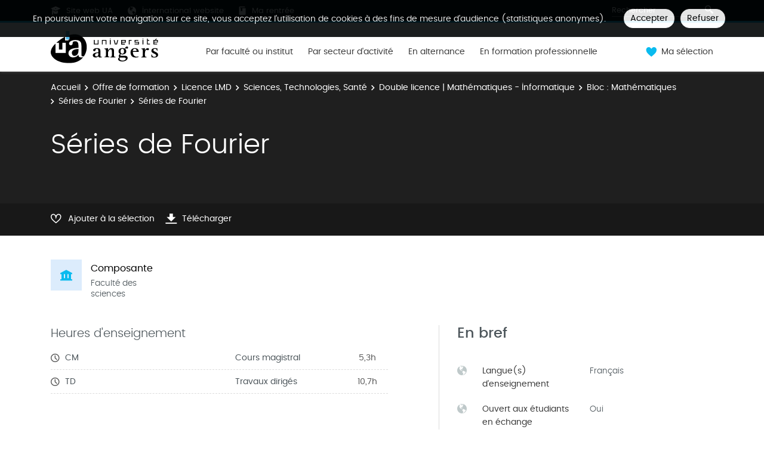

--- FILE ---
content_type: text/javascript
request_url: https://formations.univ-angers.fr/_plugins/web/resources-minimized/LTE3MTA3NTEyMzM.js
body_size: 47122
content:
/** File : /plugins/web/resources/js/jquery.cookie.js */
document_currentScript = (function() { a = document.createElement('script'); a.src='/plugins/web/resources/js/jquery.cookie.js'; return a; })(); try {
/*
 jQuery Cookie Plugin v1.4.1
 https://github.com/carhartl/jquery-cookie

 Copyright 2006, 2014 Klaus Hartl
 Released under the MIT license
*/
(function(factory){if(typeof define==="function"&&define.amd)define(["jquery"],factory);else if(typeof exports==="object")module.exports=factory(require("jquery"));else factory(jQuery)})(function($){var pluses=/\+/g;function encode(s){return config.raw?s:encodeURIComponent(s)}function decode(s){return config.raw?s:decodeURIComponent(s)}function stringifyCookieValue(value){return encode(config.json?JSON.stringify(value):String(value))}function parseCookieValue(s){if(s.indexOf('"')===0)s=s.slice(1,
-1).replace(/\\"/g,'"').replace(/\\\\/g,"\\");try{s=decodeURIComponent(s.replace(pluses," "));return config.json?JSON.parse(s):s}catch(e){}}function read(s,converter){var value=config.raw?s:parseCookieValue(s);return $.isFunction(converter)?converter(value):value}var config=$.cookie=function(key,value,options){if(arguments.length>1&&!$.isFunction(value)){options=$.extend({},config.defaults,options);if(typeof options.expires==="number"){var days=options.expires,t=options.expires=new Date;t.setMilliseconds(t.getMilliseconds()+
days*864E5)}return document.cookie=[encode(key),"\x3d",stringifyCookieValue(value),options.expires?"; expires\x3d"+options.expires.toUTCString():"",options.path?"; path\x3d"+options.path:"",options.domain?"; domain\x3d"+options.domain:"",options.secure?"; secure":""].join("")}var result=key?undefined:{},cookies=document.cookie?document.cookie.split("; "):[],i=0,l=cookies.length;for(;i<l;i++){var parts=cookies[i].split("\x3d"),name=decode(parts.shift()),cookie=parts.join("\x3d");if(key===name){result=
read(cookie,value);break}if(!key&&(cookie=read(cookie))!==undefined)result[name]=cookie}return result};config.defaults={};$.removeCookie=function(key,options){$.cookie(key,"",$.extend({},options,{expires:-1}));return!$.cookie(key)}});} catch (e) { console.error("/plugins/web/resources/js/jquery.cookie.js\n", e) }
/** File : /plugins/mediaelement/resources/js/mediaelement-and-player.js */
document_currentScript = (function() { a = document.createElement('script'); a.src='/plugins/mediaelement/resources/js/mediaelement-and-player.js'; return a; })(); try {
/*
 MediaElement.js
 http://www.mediaelementjs.com/

 Wrapper that mimics native HTML5 MediaElement (audio and video)
 using a variety of technologies (pure JavaScript, Flash, iframe)

 Copyright 2010-2017, John Dyer (http://j.hn/)
 License: MIT

*/
(function(){function e(t,n,r){function s(o,u){if(!n[o]){if(!t[o]){var a=typeof require=="function"&&require;if(!u&&a)return a(o,!0);if(i)return i(o,!0);var f=new Error("Cannot find module '"+o+"'");throw f.code="MODULE_NOT_FOUND",f;}var l=n[o]={exports:{}};t[o][0].call(l.exports,function(e){var n=t[o][1][e];return s(n?n:e)},l,l.exports,e,t,n,r)}return n[o].exports}var i=typeof require=="function"&&require;for(var o=0;o<r.length;o++)s(r[o]);return s}return e})()({1:[function(_dereq_,module,exports){},
{}],2:[function(_dereq_,module,exports){(function(global){var topLevel=typeof global!=="undefined"?global:typeof window!=="undefined"?window:{};var minDoc=_dereq_(1);var doccy;if(typeof document!=="undefined")doccy=document;else{doccy=topLevel["__GLOBAL_DOCUMENT_CACHE@4"];if(!doccy)doccy=topLevel["__GLOBAL_DOCUMENT_CACHE@4"]=minDoc}module.exports=doccy}).call(this,typeof global!=="undefined"?global:typeof self!=="undefined"?self:typeof window!=="undefined"?window:{})},{1:1}],3:[function(_dereq_,module,
exports){(function(global){var win;if(typeof window!=="undefined")win=window;else if(typeof global!=="undefined")win=global;else if(typeof self!=="undefined")win=self;else win={};module.exports=win}).call(this,typeof global!=="undefined"?global:typeof self!=="undefined"?self:typeof window!=="undefined"?window:{})},{}],4:[function(_dereq_,module,exports){(function(root){var setTimeoutFunc=setTimeout;function noop(){}function bind(fn,thisArg){return function(){fn.apply(thisArg,arguments)}}function Promise(fn){if(typeof this!==
"object")throw new TypeError("Promises must be constructed via new");if(typeof fn!=="function")throw new TypeError("not a function");this._state=0;this._handled=false;this._value=undefined;this._deferreds=[];doResolve(fn,this)}function handle(self,deferred){while(self._state===3)self=self._value;if(self._state===0){self._deferreds.push(deferred);return}self._handled=true;Promise._immediateFn(function(){var cb=self._state===1?deferred.onFulfilled:deferred.onRejected;if(cb===null){(self._state===1?
resolve:reject)(deferred.promise,self._value);return}var ret;try{ret=cb(self._value)}catch(e){reject(deferred.promise,e);return}resolve(deferred.promise,ret)})}function resolve(self,newValue){try{if(newValue===self)throw new TypeError("A promise cannot be resolved with itself.");if(newValue&&(typeof newValue==="object"||typeof newValue==="function")){var then=newValue.then;if(newValue instanceof Promise){self._state=3;self._value=newValue;finale(self);return}else if(typeof then==="function"){doResolve(bind(then,
newValue),self);return}}self._state=1;self._value=newValue;finale(self)}catch(e){reject(self,e)}}function reject(self,newValue){self._state=2;self._value=newValue;finale(self)}function finale(self){if(self._state===2&&self._deferreds.length===0)Promise._immediateFn(function(){if(!self._handled)Promise._unhandledRejectionFn(self._value)});for(var i=0,len=self._deferreds.length;i<len;i++)handle(self,self._deferreds[i]);self._deferreds=null}function Handler(onFulfilled,onRejected,promise){this.onFulfilled=
typeof onFulfilled==="function"?onFulfilled:null;this.onRejected=typeof onRejected==="function"?onRejected:null;this.promise=promise}function doResolve(fn,self){var done=false;try{fn(function(value){if(done)return;done=true;resolve(self,value)},function(reason){if(done)return;done=true;reject(self,reason)})}catch(ex){if(done)return;done=true;reject(self,ex)}}Promise.prototype["catch"]=function(onRejected){return this.then(null,onRejected)};Promise.prototype.then=function(onFulfilled,onRejected){var prom=
new this.constructor(noop);handle(this,new Handler(onFulfilled,onRejected,prom));return prom};Promise.all=function(arr){var args=Array.prototype.slice.call(arr);return new Promise(function(resolve,reject){if(args.length===0)return resolve([]);var remaining=args.length;function res(i,val){try{if(val&&(typeof val==="object"||typeof val==="function")){var then=val.then;if(typeof then==="function"){then.call(val,function(val){res(i,val)},reject);return}}args[i]=val;if(--remaining===0)resolve(args)}catch(ex){reject(ex)}}
for(var i=0;i<args.length;i++)res(i,args[i])})};Promise.resolve=function(value){if(value&&typeof value==="object"&&value.constructor===Promise)return value;return new Promise(function(resolve){resolve(value)})};Promise.reject=function(value){return new Promise(function(resolve,reject){reject(value)})};Promise.race=function(values){return new Promise(function(resolve,reject){for(var i=0,len=values.length;i<len;i++)values[i].then(resolve,reject)})};Promise._immediateFn=typeof setImmediate==="function"&&
function(fn){setImmediate(fn)}||function(fn){setTimeoutFunc(fn,0)};Promise._unhandledRejectionFn=function _unhandledRejectionFn(err){if(typeof console!=="undefined"&&console)console.warn("Possible Unhandled Promise Rejection:",err)};Promise._setImmediateFn=function _setImmediateFn(fn){Promise._immediateFn=fn};Promise._setUnhandledRejectionFn=function _setUnhandledRejectionFn(fn){Promise._unhandledRejectionFn=fn};if(typeof module!=="undefined"&&module.exports)module.exports=Promise;else if(!root.Promise)root.Promise=
Promise})(this)},{}],5:[function(_dereq_,module,exports){Object.defineProperty(exports,"__esModule",{value:true});var _typeof=typeof Symbol==="function"&&typeof Symbol.iterator==="symbol"?function(obj){return typeof obj}:function(obj){return obj&&typeof Symbol==="function"&&obj.constructor===Symbol&&obj!==Symbol.prototype?"symbol":typeof obj};var _mejs=_dereq_(7);var _mejs2=_interopRequireDefault(_mejs);var _en=_dereq_(15);var _general=_dereq_(27);function _interopRequireDefault(obj){return obj&&
obj.__esModule?obj:{"default":obj}}var i18n={lang:"en",en:_en.EN};i18n.language=function(){for(var _len=arguments.length,args=Array(_len),_key=0;_key<_len;_key++)args[_key]=arguments[_key];if(args!==null&&args!==undefined&&args.length){if(typeof args[0]!=="string")throw new TypeError("Language code must be a string value");if(!/^[a-z]{2,3}((\-|_)[a-z]{2})?$/i.test(args[0]))throw new TypeError("Language code must have format 2-3 letters and. optionally, hyphen, underscore followed by 2 more letters");
i18n.lang=args[0];if(i18n[args[0]]===undefined){args[1]=args[1]!==null&&args[1]!==undefined&&_typeof(args[1])==="object"?args[1]:{};i18n[args[0]]=!(0,_general.isObjectEmpty)(args[1])?args[1]:_en.EN}else if(args[1]!==null&&args[1]!==undefined&&_typeof(args[1])==="object")i18n[args[0]]=args[1]}return i18n.lang};i18n.t=function(message){var pluralParam=arguments.length>1&&arguments[1]!==undefined?arguments[1]:null;if(typeof message==="string"&&message.length){var str=void 0,pluralForm=void 0;var language=
i18n.language();var _plural=function _plural(input,number,form){if((typeof input==="undefined"?"undefined":_typeof(input))!=="object"||typeof number!=="number"||typeof form!=="number")return input;var _pluralForms=function(){return[function(){return arguments.length<=1?undefined:arguments[1]},function(){return(arguments.length<=0?undefined:arguments[0])===1?arguments.length<=1?undefined:arguments[1]:arguments.length<=2?undefined:arguments[2]},function(){return(arguments.length<=0?undefined:arguments[0])===
0||(arguments.length<=0?undefined:arguments[0])===1?arguments.length<=1?undefined:arguments[1]:arguments.length<=2?undefined:arguments[2]},function(){if((arguments.length<=0?undefined:arguments[0])%10===1&&(arguments.length<=0?undefined:arguments[0])%100!==11)return arguments.length<=1?undefined:arguments[1];else if((arguments.length<=0?undefined:arguments[0])!==0)return arguments.length<=2?undefined:arguments[2];else return arguments.length<=3?undefined:arguments[3]},function(){if((arguments.length<=
0?undefined:arguments[0])===1||(arguments.length<=0?undefined:arguments[0])===11)return arguments.length<=1?undefined:arguments[1];else if((arguments.length<=0?undefined:arguments[0])===2||(arguments.length<=0?undefined:arguments[0])===12)return arguments.length<=2?undefined:arguments[2];else if((arguments.length<=0?undefined:arguments[0])>2&&(arguments.length<=0?undefined:arguments[0])<20)return arguments.length<=3?undefined:arguments[3];else return arguments.length<=4?undefined:arguments[4]},function(){if((arguments.length<=
0?undefined:arguments[0])===1)return arguments.length<=1?undefined:arguments[1];else if((arguments.length<=0?undefined:arguments[0])===0||(arguments.length<=0?undefined:arguments[0])%100>0&&(arguments.length<=0?undefined:arguments[0])%100<20)return arguments.length<=2?undefined:arguments[2];else return arguments.length<=3?undefined:arguments[3]},function(){if((arguments.length<=0?undefined:arguments[0])%10===1&&(arguments.length<=0?undefined:arguments[0])%100!==11)return arguments.length<=1?undefined:
arguments[1];else if((arguments.length<=0?undefined:arguments[0])%10>=2&&((arguments.length<=0?undefined:arguments[0])%100<10||(arguments.length<=0?undefined:arguments[0])%100>=20))return arguments.length<=2?undefined:arguments[2];else return[3]},function(){if((arguments.length<=0?undefined:arguments[0])%10===1&&(arguments.length<=0?undefined:arguments[0])%100!==11)return arguments.length<=1?undefined:arguments[1];else if((arguments.length<=0?undefined:arguments[0])%10>=2&&(arguments.length<=0?undefined:
arguments[0])%10<=4&&((arguments.length<=0?undefined:arguments[0])%100<10||(arguments.length<=0?undefined:arguments[0])%100>=20))return arguments.length<=2?undefined:arguments[2];else return arguments.length<=3?undefined:arguments[3]},function(){if((arguments.length<=0?undefined:arguments[0])===1)return arguments.length<=1?undefined:arguments[1];else if((arguments.length<=0?undefined:arguments[0])>=2&&(arguments.length<=0?undefined:arguments[0])<=4)return arguments.length<=2?undefined:arguments[2];
else return arguments.length<=3?undefined:arguments[3]},function(){if((arguments.length<=0?undefined:arguments[0])===1)return arguments.length<=1?undefined:arguments[1];else if((arguments.length<=0?undefined:arguments[0])%10>=2&&(arguments.length<=0?undefined:arguments[0])%10<=4&&((arguments.length<=0?undefined:arguments[0])%100<10||(arguments.length<=0?undefined:arguments[0])%100>=20))return arguments.length<=2?undefined:arguments[2];else return arguments.length<=3?undefined:arguments[3]},function(){if((arguments.length<=
0?undefined:arguments[0])%100===1)return arguments.length<=2?undefined:arguments[2];else if((arguments.length<=0?undefined:arguments[0])%100===2)return arguments.length<=3?undefined:arguments[3];else if((arguments.length<=0?undefined:arguments[0])%100===3||(arguments.length<=0?undefined:arguments[0])%100===4)return arguments.length<=4?undefined:arguments[4];else return arguments.length<=1?undefined:arguments[1]},function(){if((arguments.length<=0?undefined:arguments[0])===1)return arguments.length<=
1?undefined:arguments[1];else if((arguments.length<=0?undefined:arguments[0])===2)return arguments.length<=2?undefined:arguments[2];else if((arguments.length<=0?undefined:arguments[0])>2&&(arguments.length<=0?undefined:arguments[0])<7)return arguments.length<=3?undefined:arguments[3];else if((arguments.length<=0?undefined:arguments[0])>6&&(arguments.length<=0?undefined:arguments[0])<11)return arguments.length<=4?undefined:arguments[4];else return arguments.length<=5?undefined:arguments[5]},function(){if((arguments.length<=
0?undefined:arguments[0])===0)return arguments.length<=1?undefined:arguments[1];else if((arguments.length<=0?undefined:arguments[0])===1)return arguments.length<=2?undefined:arguments[2];else if((arguments.length<=0?undefined:arguments[0])===2)return arguments.length<=3?undefined:arguments[3];else if((arguments.length<=0?undefined:arguments[0])%100>=3&&(arguments.length<=0?undefined:arguments[0])%100<=10)return arguments.length<=4?undefined:arguments[4];else if((arguments.length<=0?undefined:arguments[0])%
100>=11)return arguments.length<=5?undefined:arguments[5];else return arguments.length<=6?undefined:arguments[6]},function(){if((arguments.length<=0?undefined:arguments[0])===1)return arguments.length<=1?undefined:arguments[1];else if((arguments.length<=0?undefined:arguments[0])===0||(arguments.length<=0?undefined:arguments[0])%100>1&&(arguments.length<=0?undefined:arguments[0])%100<11)return arguments.length<=2?undefined:arguments[2];else if((arguments.length<=0?undefined:arguments[0])%100>10&&(arguments.length<=
0?undefined:arguments[0])%100<20)return arguments.length<=3?undefined:arguments[3];else return arguments.length<=4?undefined:arguments[4]},function(){if((arguments.length<=0?undefined:arguments[0])%10===1)return arguments.length<=1?undefined:arguments[1];else if((arguments.length<=0?undefined:arguments[0])%10===2)return arguments.length<=2?undefined:arguments[2];else return arguments.length<=3?undefined:arguments[3]},function(){return(arguments.length<=0?undefined:arguments[0])!==11&&(arguments.length<=
0?undefined:arguments[0])%10===1?arguments.length<=1?undefined:arguments[1]:arguments.length<=2?undefined:arguments[2]},function(){if((arguments.length<=0?undefined:arguments[0])===1)return arguments.length<=1?undefined:arguments[1];else if((arguments.length<=0?undefined:arguments[0])%10>=2&&(arguments.length<=0?undefined:arguments[0])%10<=4&&((arguments.length<=0?undefined:arguments[0])%100<10||(arguments.length<=0?undefined:arguments[0])%100>=20))return arguments.length<=2?undefined:arguments[2];
else return arguments.length<=3?undefined:arguments[3]},function(){if((arguments.length<=0?undefined:arguments[0])===1)return arguments.length<=1?undefined:arguments[1];else if((arguments.length<=0?undefined:arguments[0])===2)return arguments.length<=2?undefined:arguments[2];else if((arguments.length<=0?undefined:arguments[0])!==8&&(arguments.length<=0?undefined:arguments[0])!==11)return arguments.length<=3?undefined:arguments[3];else return arguments.length<=4?undefined:arguments[4]},function(){return(arguments.length<=
0?undefined:arguments[0])===0?arguments.length<=1?undefined:arguments[1]:arguments.length<=2?undefined:arguments[2]},function(){if((arguments.length<=0?undefined:arguments[0])===1)return arguments.length<=1?undefined:arguments[1];else if((arguments.length<=0?undefined:arguments[0])===2)return arguments.length<=2?undefined:arguments[2];else if((arguments.length<=0?undefined:arguments[0])===3)return arguments.length<=3?undefined:arguments[3];else return arguments.length<=4?undefined:arguments[4]},function(){if((arguments.length<=
0?undefined:arguments[0])===0)return arguments.length<=1?undefined:arguments[1];else if((arguments.length<=0?undefined:arguments[0])===1)return arguments.length<=2?undefined:arguments[2];else return arguments.length<=3?undefined:arguments[3]}]}();return _pluralForms[form].apply(null,[number].concat(input))};if(i18n[language]!==undefined){str=i18n[language][message];if(pluralParam!==null&&typeof pluralParam==="number"){pluralForm=i18n[language]["mejs.plural-form"];str=_plural.apply(null,[str,pluralParam,
pluralForm])}}if(!str&&i18n.en){str=i18n.en[message];if(pluralParam!==null&&typeof pluralParam==="number"){pluralForm=i18n.en["mejs.plural-form"];str=_plural.apply(null,[str,pluralParam,pluralForm])}}str=str||message;if(pluralParam!==null&&typeof pluralParam==="number")str=str.replace("%1",pluralParam);return(0,_general.escapeHTML)(str)}return message};_mejs2["default"].i18n=i18n;if(typeof mejsL10n!=="undefined")_mejs2["default"].i18n.language(mejsL10n.language,mejsL10n.strings);exports["default"]=
i18n},{15:15,27:27,7:7}],6:[function(_dereq_,module,exports){Object.defineProperty(exports,"__esModule",{value:true});var _typeof=typeof Symbol==="function"&&typeof Symbol.iterator==="symbol"?function(obj){return typeof obj}:function(obj){return obj&&typeof Symbol==="function"&&obj.constructor===Symbol&&obj!==Symbol.prototype?"symbol":typeof obj};var _window=_dereq_(3);var _window2=_interopRequireDefault(_window);var _document=_dereq_(2);var _document2=_interopRequireDefault(_document);var _mejs=
_dereq_(7);var _mejs2=_interopRequireDefault(_mejs);var _general=_dereq_(27);var _media2=_dereq_(28);var _renderer=_dereq_(8);var _constants=_dereq_(25);function _interopRequireDefault(obj){return obj&&obj.__esModule?obj:{"default":obj}}function _classCallCheck(instance,Constructor){if(!(instance instanceof Constructor))throw new TypeError("Cannot call a class as a function");}var MediaElement=function MediaElement(idOrNode,options,sources){var _this=this;_classCallCheck(this,MediaElement);var t=
this;sources=Array.isArray(sources)?sources:null;t.defaults={renderers:[],fakeNodeName:"mediaelementwrapper",pluginPath:"build/",shimScriptAccess:"sameDomain"};options=Object.assign(t.defaults,options);t.mediaElement=_document2["default"].createElement(options.fakeNodeName);var id=idOrNode,error=false;if(typeof idOrNode==="string")t.mediaElement.originalNode=_document2["default"].getElementById(idOrNode);else{t.mediaElement.originalNode=idOrNode;id=idOrNode.id}if(t.mediaElement.originalNode===undefined||
t.mediaElement.originalNode===null)return null;t.mediaElement.options=options;id=id||"mejs_"+Math.random().toString().slice(2);t.mediaElement.originalNode.setAttribute("id",id+"_from_mejs");var tagName=t.mediaElement.originalNode.tagName.toLowerCase();if(["video","audio"].indexOf(tagName)>-1&&!t.mediaElement.originalNode.getAttribute("preload"))t.mediaElement.originalNode.setAttribute("preload","none");t.mediaElement.originalNode.parentNode.insertBefore(t.mediaElement,t.mediaElement.originalNode);
t.mediaElement.appendChild(t.mediaElement.originalNode);var processURL=function processURL(url,type){if(_window2["default"].location.protocol==="https:"&&url.indexOf("http:")===0&&_constants.IS_IOS&&_mejs2["default"].html5media.mediaTypes.indexOf(type)>-1){var xhr=new XMLHttpRequest;xhr.onreadystatechange=function(){if(this.readyState===4&&this.status===200){var _url=_window2["default"].URL||_window2["default"].webkitURL,blobUrl=_url.createObjectURL(this.response);t.mediaElement.originalNode.setAttribute("src",
blobUrl);return blobUrl}return url};xhr.open("GET",url);xhr.responseType="blob";xhr.send()}return url};var mediaFiles=void 0;if(sources!==null)mediaFiles=sources;else if(t.mediaElement.originalNode!==null){mediaFiles=[];switch(t.mediaElement.originalNode.nodeName.toLowerCase()){case "iframe":mediaFiles.push({type:"",src:t.mediaElement.originalNode.getAttribute("src")});break;case "audio":case "video":var _sources=t.mediaElement.originalNode.children.length,nodeSource=t.mediaElement.originalNode.getAttribute("src");
if(nodeSource){var node=t.mediaElement.originalNode,type=(0,_media2.formatType)(nodeSource,node.getAttribute("type"));mediaFiles.push({type:type,src:processURL(nodeSource,type)})}for(var i=0;i<_sources;i++){var n=t.mediaElement.originalNode.children[i];if(n.tagName.toLowerCase()==="source"){var src=n.getAttribute("src"),_type=(0,_media2.formatType)(src,n.getAttribute("type"));mediaFiles.push({type:_type,src:processURL(src,_type)})}}break}}t.mediaElement.id=id;t.mediaElement.renderers={};t.mediaElement.events=
{};t.mediaElement.promises=[];t.mediaElement.renderer=null;t.mediaElement.rendererName=null;t.mediaElement.changeRenderer=function(rendererName,mediaFiles){var t=_this,media=Object.keys(mediaFiles[0]).length>2?mediaFiles[0]:mediaFiles[0].src;if(t.mediaElement.renderer!==undefined&&t.mediaElement.renderer!==null&&t.mediaElement.renderer.name===rendererName){t.mediaElement.renderer.pause();if(t.mediaElement.renderer.stop)t.mediaElement.renderer.stop();t.mediaElement.renderer.show();t.mediaElement.renderer.setSrc(media);
return true}if(t.mediaElement.renderer!==undefined&&t.mediaElement.renderer!==null){t.mediaElement.renderer.pause();if(t.mediaElement.renderer.stop)t.mediaElement.renderer.stop();t.mediaElement.renderer.hide()}var newRenderer=t.mediaElement.renderers[rendererName],newRendererType=null;if(newRenderer!==undefined&&newRenderer!==null){newRenderer.show();newRenderer.setSrc(media);t.mediaElement.renderer=newRenderer;t.mediaElement.rendererName=rendererName;return true}var rendererArray=t.mediaElement.options.renderers.length?
t.mediaElement.options.renderers:_renderer.renderer.order;for(var _i=0,total=rendererArray.length;_i<total;_i++){var index=rendererArray[_i];if(index===rendererName){var rendererList=_renderer.renderer.renderers;newRendererType=rendererList[index];var renderOptions=Object.assign(newRendererType.options,t.mediaElement.options);newRenderer=newRendererType.create(t.mediaElement,renderOptions,mediaFiles);newRenderer.name=rendererName;t.mediaElement.renderers[newRendererType.name]=newRenderer;t.mediaElement.renderer=
newRenderer;t.mediaElement.rendererName=rendererName;newRenderer.show();return true}}return false};t.mediaElement.setSize=function(width,height){if(t.mediaElement.renderer!==undefined&&t.mediaElement.renderer!==null)t.mediaElement.renderer.setSize(width,height)};t.mediaElement.generateError=function(message,urlList){message=message||"";urlList=Array.isArray(urlList)?urlList:[];var event=(0,_general.createEvent)("error",t.mediaElement);event.message=message;event.urls=urlList;t.mediaElement.dispatchEvent(event);
error=true};var props=_mejs2["default"].html5media.properties,methods=_mejs2["default"].html5media.methods,addProperty=function addProperty(obj,name,onGet,onSet){var oldValue=obj[name];var getFn=function getFn(){return onGet.apply(obj,[oldValue])},setFn=function setFn(newValue){oldValue=onSet.apply(obj,[newValue]);return oldValue};Object.defineProperty(obj,name,{get:getFn,set:setFn})},assignGettersSetters=function assignGettersSetters(propName){if(propName!=="src"){var capName=""+propName.substring(0,
1).toUpperCase()+propName.substring(1),getFn=function getFn(){return t.mediaElement.renderer!==undefined&&t.mediaElement.renderer!==null&&typeof t.mediaElement.renderer["get"+capName]==="function"?t.mediaElement.renderer["get"+capName]():null},setFn=function setFn(value){if(t.mediaElement.renderer!==undefined&&t.mediaElement.renderer!==null&&typeof t.mediaElement.renderer["set"+capName]==="function")t.mediaElement.renderer["set"+capName](value)};addProperty(t.mediaElement,propName,getFn,setFn);t.mediaElement["get"+
capName]=getFn;t.mediaElement["set"+capName]=setFn}},getSrc=function getSrc(){return t.mediaElement.renderer!==undefined&&t.mediaElement.renderer!==null?t.mediaElement.renderer.getSrc():null},setSrc=function setSrc(value){var mediaFiles=[];if(typeof value==="string")mediaFiles.push({src:value,type:value?(0,_media2.getTypeFromFile)(value):""});else if((typeof value==="undefined"?"undefined":_typeof(value))==="object"&&value.src!==undefined){var _src=(0,_media2.absolutizeUrl)(value.src),_type2=value.type,
media=Object.assign(value,{src:_src,type:(_type2===""||_type2===null||_type2===undefined)&&_src?(0,_media2.getTypeFromFile)(_src):_type2});mediaFiles.push(media)}else if(Array.isArray(value))for(var _i2=0,total=value.length;_i2<total;_i2++){var _src2=(0,_media2.absolutizeUrl)(value[_i2].src),_type3=value[_i2].type,_media=Object.assign(value[_i2],{src:_src2,type:(_type3===""||_type3===null||_type3===undefined)&&_src2?(0,_media2.getTypeFromFile)(_src2):_type3});mediaFiles.push(_media)}var renderInfo=
_renderer.renderer.select(mediaFiles,t.mediaElement.options.renderers.length?t.mediaElement.options.renderers:[]),event=void 0;if(!t.mediaElement.paused&&!(t.mediaElement.src==null||t.mediaElement.src==="")){t.mediaElement.pause();event=(0,_general.createEvent)("pause",t.mediaElement);t.mediaElement.dispatchEvent(event)}t.mediaElement.originalNode.src=mediaFiles[0].src||"";if(renderInfo===null&&mediaFiles[0].src){t.mediaElement.generateError("No renderer found",mediaFiles);return}var shouldChangeRenderer=
!(mediaFiles[0].src==null||mediaFiles[0].src==="");return shouldChangeRenderer?t.mediaElement.changeRenderer(renderInfo.rendererName,mediaFiles):null},triggerAction=function triggerAction(methodName,args){try{if(methodName==="play"&&(t.mediaElement.rendererName==="native_dash"||t.mediaElement.rendererName==="native_hls"||t.mediaElement.rendererName==="vimeo_iframe")){var response=t.mediaElement.renderer[methodName](args);if(response&&typeof response.then==="function")response.catch(function(){if(t.mediaElement.paused)setTimeout(function(){var tmpResponse=
t.mediaElement.renderer.play();if(tmpResponse!==undefined)tmpResponse.catch(function(){if(!t.mediaElement.renderer.paused)t.mediaElement.renderer.pause()})},150)})}else t.mediaElement.renderer[methodName](args)}catch(e){t.mediaElement.generateError(e,mediaFiles)}},assignMethods=function assignMethods(methodName){t.mediaElement[methodName]=function(){for(var _len=arguments.length,args=Array(_len),_key=0;_key<_len;_key++)args[_key]=arguments[_key];if(t.mediaElement.renderer!==undefined&&t.mediaElement.renderer!==
null&&typeof t.mediaElement.renderer[methodName]==="function")if(t.mediaElement.promises.length)Promise.all(t.mediaElement.promises).then(function(){triggerAction(methodName,args)}).catch(function(e){t.mediaElement.generateError(e,mediaFiles)});else triggerAction(methodName,args);return null}};addProperty(t.mediaElement,"src",getSrc,setSrc);t.mediaElement.getSrc=getSrc;t.mediaElement.setSrc=setSrc;for(var _i3=0,total=props.length;_i3<total;_i3++)assignGettersSetters(props[_i3]);for(var _i4=0,_total=
methods.length;_i4<_total;_i4++)assignMethods(methods[_i4]);t.mediaElement.addEventListener=function(eventName,callback){t.mediaElement.events[eventName]=t.mediaElement.events[eventName]||[];t.mediaElement.events[eventName].push(callback)};t.mediaElement.removeEventListener=function(eventName,callback){if(!eventName){t.mediaElement.events={};return true}var callbacks=t.mediaElement.events[eventName];if(!callbacks)return true;if(!callback){t.mediaElement.events[eventName]=[];return true}for(var _i5=
0;_i5<callbacks.length;_i5++)if(callbacks[_i5]===callback){t.mediaElement.events[eventName].splice(_i5,1);return true}return false};t.mediaElement.dispatchEvent=function(event){var callbacks=t.mediaElement.events[event.type];if(callbacks)for(var _i6=0;_i6<callbacks.length;_i6++)callbacks[_i6].apply(null,[event])};t.mediaElement.destroy=function(){var mediaElement=t.mediaElement.originalNode.cloneNode(true);var wrapper=t.mediaElement.parentElement;mediaElement.removeAttribute("id");mediaElement.remove();
t.mediaElement.remove();wrapper.appendChild(mediaElement)};if(mediaFiles.length)t.mediaElement.src=mediaFiles;if(t.mediaElement.promises.length)Promise.all(t.mediaElement.promises).then(function(){if(t.mediaElement.options.success)t.mediaElement.options.success(t.mediaElement,t.mediaElement.originalNode)}).catch(function(){if(error&&t.mediaElement.options.error)t.mediaElement.options.error(t.mediaElement,t.mediaElement.originalNode)});else{if(t.mediaElement.options.success)t.mediaElement.options.success(t.mediaElement,
t.mediaElement.originalNode);if(error&&t.mediaElement.options.error)t.mediaElement.options.error(t.mediaElement,t.mediaElement.originalNode)}return t.mediaElement};_window2["default"].MediaElement=MediaElement;_mejs2["default"].MediaElement=MediaElement;exports["default"]=MediaElement},{2:2,25:25,27:27,28:28,3:3,7:7,8:8}],7:[function(_dereq_,module,exports){Object.defineProperty(exports,"__esModule",{value:true});var _window=_dereq_(3);var _window2=_interopRequireDefault(_window);function _interopRequireDefault(obj){return obj&&
obj.__esModule?obj:{"default":obj}}var mejs={};mejs.version="4.2.17";mejs.html5media={properties:["volume","src","currentTime","muted","duration","paused","ended","buffered","error","networkState","readyState","seeking","seekable","currentSrc","preload","bufferedBytes","bufferedTime","initialTime","startOffsetTime","defaultPlaybackRate","playbackRate","played","autoplay","loop","controls"],readOnlyProperties:["duration","paused","ended","buffered","error","networkState","readyState","seeking","seekable"],
methods:["load","play","pause","canPlayType"],events:["loadstart","durationchange","loadedmetadata","loadeddata","progress","canplay","canplaythrough","suspend","abort","error","emptied","stalled","play","playing","pause","waiting","seeking","seeked","timeupdate","ended","ratechange","volumechange"],mediaTypes:["audio/mp3","audio/ogg","audio/oga","audio/wav","audio/x-wav","audio/wave","audio/x-pn-wav","audio/mpeg","audio/mp4","video/mp4","video/webm","video/ogg","video/ogv"]};_window2["default"].mejs=
mejs;exports["default"]=mejs},{3:3}],8:[function(_dereq_,module,exports){Object.defineProperty(exports,"__esModule",{value:true});exports.renderer=undefined;var _typeof=typeof Symbol==="function"&&typeof Symbol.iterator==="symbol"?function(obj){return typeof obj}:function(obj){return obj&&typeof Symbol==="function"&&obj.constructor===Symbol&&obj!==Symbol.prototype?"symbol":typeof obj};var _createClass=function(){function defineProperties(target,props){for(var i=0;i<props.length;i++){var descriptor=
props[i];descriptor.enumerable=descriptor.enumerable||false;descriptor.configurable=true;if("value"in descriptor)descriptor.writable=true;Object.defineProperty(target,descriptor.key,descriptor)}}return function(Constructor,protoProps,staticProps){if(protoProps)defineProperties(Constructor.prototype,protoProps);if(staticProps)defineProperties(Constructor,staticProps);return Constructor}}();var _mejs=_dereq_(7);var _mejs2=_interopRequireDefault(_mejs);function _interopRequireDefault(obj){return obj&&
obj.__esModule?obj:{"default":obj}}function _classCallCheck(instance,Constructor){if(!(instance instanceof Constructor))throw new TypeError("Cannot call a class as a function");}var Renderer=function(){function Renderer(){_classCallCheck(this,Renderer);this.renderers={};this.order=[]}_createClass(Renderer,[{key:"add",value:function add(renderer){if(renderer.name===undefined)throw new TypeError("renderer must contain at least `name` property");this.renderers[renderer.name]=renderer;this.order.push(renderer.name)}},
{key:"select",value:function select(mediaFiles){var renderers=arguments.length>1&&arguments[1]!==undefined?arguments[1]:[];var renderersLength=renderers.length;renderers=renderers.length?renderers:this.order;if(!renderersLength){var rendererIndicator=[/^(html5|native)/i,/^flash/i,/iframe$/i],rendererRanking=function rendererRanking(renderer){for(var i=0,total=rendererIndicator.length;i<total;i++)if(rendererIndicator[i].test(renderer))return i;return rendererIndicator.length};renderers.sort(function(a,
b){return rendererRanking(a)-rendererRanking(b)})}for(var i=0,total=renderers.length;i<total;i++){var key=renderers[i],_renderer=this.renderers[key];if(_renderer!==null&&_renderer!==undefined)for(var j=0,jl=mediaFiles.length;j<jl;j++)if(typeof _renderer.canPlayType==="function"&&typeof mediaFiles[j].type==="string"&&_renderer.canPlayType(mediaFiles[j].type))return{rendererName:_renderer.name,src:mediaFiles[j].src}}return null}},{key:"order",set:function set(order){if(!Array.isArray(order))throw new TypeError("order must be an array of strings.");
this._order=order},get:function get(){return this._order}},{key:"renderers",set:function set(renderers){if(renderers!==null&&(typeof renderers==="undefined"?"undefined":_typeof(renderers))!=="object")throw new TypeError("renderers must be an array of objects.");this._renderers=renderers},get:function get(){return this._renderers}}]);return Renderer}();var renderer=exports.renderer=new Renderer;_mejs2["default"].Renderers=renderer},{7:7}],9:[function(_dereq_,module,exports){var _window=_dereq_(3);
var _window2=_interopRequireDefault(_window);var _document=_dereq_(2);var _document2=_interopRequireDefault(_document);var _i18n=_dereq_(5);var _i18n2=_interopRequireDefault(_i18n);var _player=_dereq_(16);var _player2=_interopRequireDefault(_player);var _constants=_dereq_(25);var Features=_interopRequireWildcard(_constants);var _general=_dereq_(27);var _dom=_dereq_(26);var _media=_dereq_(28);function _interopRequireWildcard(obj){if(obj&&obj.__esModule)return obj;else{var newObj={};if(obj!=null)for(var key in obj)if(Object.prototype.hasOwnProperty.call(obj,
key))newObj[key]=obj[key];newObj["default"]=obj;return newObj}}function _interopRequireDefault(obj){return obj&&obj.__esModule?obj:{"default":obj}}Object.assign(_player.config,{usePluginFullScreen:true,fullscreenText:null,useFakeFullscreen:false});Object.assign(_player2["default"].prototype,{isFullScreen:false,isNativeFullScreen:false,isInIframe:false,isPluginClickThroughCreated:false,fullscreenMode:"",containerSizeTimeout:null,buildfullscreen:function buildfullscreen(player){if(!player.isVideo)return;
player.isInIframe=_window2["default"].location!==_window2["default"].parent.location;player.detectFullscreenMode();var t=this,fullscreenTitle=(0,_general.isString)(t.options.fullscreenText)?t.options.fullscreenText:_i18n2["default"].t("mejs.fullscreen"),fullscreenBtn=_document2["default"].createElement("div");fullscreenBtn.className=t.options.classPrefix+"button "+t.options.classPrefix+"fullscreen-button";fullscreenBtn.innerHTML='\x3cbutton type\x3d"button" aria-controls\x3d"'+t.id+'" title\x3d"'+
fullscreenTitle+'" aria-label\x3d"'+fullscreenTitle+'" tabindex\x3d"0"\x3e\x3c/button\x3e';t.addControlElement(fullscreenBtn,"fullscreen");fullscreenBtn.addEventListener("click",function(){var isFullScreen=Features.HAS_TRUE_NATIVE_FULLSCREEN&&Features.IS_FULLSCREEN||player.isFullScreen;if(isFullScreen)player.exitFullScreen();else player.enterFullScreen()});player.fullscreenBtn=fullscreenBtn;t.options.keyActions.push({keys:[70],action:function action(player,media,key,event){if(!event.ctrlKey)if(typeof player.enterFullScreen!==
"undefined")if(player.isFullScreen)player.exitFullScreen();else player.enterFullScreen()}});t.exitFullscreenCallback=function(e){var key=e.which||e.keyCode||0;if(t.options.enableKeyboard&&key===27&&(Features.HAS_TRUE_NATIVE_FULLSCREEN&&Features.IS_FULLSCREEN||t.isFullScreen))player.exitFullScreen()};t.globalBind("keydown",t.exitFullscreenCallback);t.normalHeight=0;t.normalWidth=0;if(Features.HAS_TRUE_NATIVE_FULLSCREEN){var fullscreenChanged=function fullscreenChanged(){if(player.isFullScreen)if(Features.isFullScreen()){player.isNativeFullScreen=
true;player.setControlsSize()}else{player.isNativeFullScreen=false;player.exitFullScreen()}};player.globalBind(Features.FULLSCREEN_EVENT_NAME,fullscreenChanged)}},cleanfullscreen:function cleanfullscreen(player){player.exitFullScreen();player.globalUnbind("keydown",player.exitFullscreenCallback)},detectFullscreenMode:function detectFullscreenMode(){var t=this,isNative=t.media.rendererName!==null&&/(native|html5)/i.test(t.media.rendererName);var mode="";if(Features.HAS_TRUE_NATIVE_FULLSCREEN&&isNative)mode=
"native-native";else if(Features.HAS_TRUE_NATIVE_FULLSCREEN&&!isNative)mode="plugin-native";else if(t.usePluginFullScreen&&Features.SUPPORT_POINTER_EVENTS)mode="plugin-click";t.fullscreenMode=mode;return mode},enterFullScreen:function enterFullScreen(){var t=this,isNative=t.media.rendererName!==null&&/(html5|native)/i.test(t.media.rendererName),containerStyles=getComputedStyle(t.getElement(t.container));if(!t.isVideo)return;if(t.options.useFakeFullscreen===false&&(Features.IS_IOS||Features.IS_SAFARI)&&
Features.HAS_IOS_FULLSCREEN&&typeof t.media.originalNode.webkitEnterFullscreen==="function"&&t.media.originalNode.canPlayType((0,_media.getTypeFromFile)(t.media.getSrc()))){t.media.originalNode.webkitEnterFullscreen();return}(0,_dom.addClass)(_document2["default"].documentElement,t.options.classPrefix+"fullscreen");(0,_dom.addClass)(t.getElement(t.container),t.options.classPrefix+"container-fullscreen");t.normalHeight=parseFloat(containerStyles.height);t.normalWidth=parseFloat(containerStyles.width);
if(t.fullscreenMode==="native-native"||t.fullscreenMode==="plugin-native"){Features.requestFullScreen(t.getElement(t.container));if(t.isInIframe)setTimeout(function checkFullscreen(){if(t.isNativeFullScreen){var percentErrorMargin=.002,windowWidth=_window2["default"].innerWidth||_document2["default"].documentElement.clientWidth||_document2["default"].body.clientWidth,screenWidth=screen.width,absDiff=Math.abs(screenWidth-windowWidth),marginError=screenWidth*percentErrorMargin;if(absDiff>marginError)t.exitFullScreen();
else setTimeout(checkFullscreen,500)}},1E3)}t.getElement(t.container).style.width="100%";t.getElement(t.container).style.height="100%";t.containerSizeTimeout=setTimeout(function(){t.getElement(t.container).style.width="100%";t.getElement(t.container).style.height="100%";t.setControlsSize()},500);if(isNative){t.node.style.width="100%";t.node.style.height="100%"}else{var elements=t.getElement(t.container).querySelectorAll("embed, object, video"),_total=elements.length;for(var i=0;i<_total;i++){elements[i].style.width=
"100%";elements[i].style.height="100%"}}if(t.options.setDimensions&&typeof t.media.setSize==="function")t.media.setSize(screen.width,screen.height);var layers=t.getElement(t.layers).children,total=layers.length;for(var _i=0;_i<total;_i++){layers[_i].style.width="100%";layers[_i].style.height="100%"}if(t.fullscreenBtn){(0,_dom.removeClass)(t.fullscreenBtn,t.options.classPrefix+"fullscreen");(0,_dom.addClass)(t.fullscreenBtn,t.options.classPrefix+"unfullscreen")}t.setControlsSize();t.isFullScreen=true;
var zoomFactor=Math.min(screen.width/t.width,screen.height/t.height),captionText=t.getElement(t.container).querySelector("."+t.options.classPrefix+"captions-text");if(captionText){captionText.style.fontSize=zoomFactor*100+"%";captionText.style.lineHeight="normal";t.getElement(t.container).querySelector("."+t.options.classPrefix+"captions-position").style.bottom=(screen.height-t.normalHeight)/2-t.getElement(t.controls).offsetHeight/2+zoomFactor+15+"px"}var event=(0,_general.createEvent)("enteredfullscreen",
t.getElement(t.container));t.getElement(t.container).dispatchEvent(event)},exitFullScreen:function exitFullScreen(){var t=this,isNative=t.media.rendererName!==null&&/(native|html5)/i.test(t.media.rendererName);if(!t.isVideo)return;clearTimeout(t.containerSizeTimeout);if(Features.HAS_TRUE_NATIVE_FULLSCREEN&&(Features.IS_FULLSCREEN||t.isFullScreen))Features.cancelFullScreen();(0,_dom.removeClass)(_document2["default"].documentElement,t.options.classPrefix+"fullscreen");(0,_dom.removeClass)(t.getElement(t.container),
t.options.classPrefix+"container-fullscreen");if(t.options.setDimensions){t.getElement(t.container).style.width=t.normalWidth+"px";t.getElement(t.container).style.height=t.normalHeight+"px";if(isNative){t.node.style.width=t.normalWidth+"px";t.node.style.height=t.normalHeight+"px"}else{var elements=t.getElement(t.container).querySelectorAll("embed, object, video"),_total2=elements.length;for(var i=0;i<_total2;i++){elements[i].style.width=t.normalWidth+"px";elements[i].style.height=t.normalHeight+"px"}}if(typeof t.media.setSize===
"function")t.media.setSize(t.normalWidth,t.normalHeight);var layers=t.getElement(t.layers).children,total=layers.length;for(var _i2=0;_i2<total;_i2++){layers[_i2].style.width=t.normalWidth+"px";layers[_i2].style.height=t.normalHeight+"px"}}if(t.fullscreenBtn){(0,_dom.removeClass)(t.fullscreenBtn,t.options.classPrefix+"unfullscreen");(0,_dom.addClass)(t.fullscreenBtn,t.options.classPrefix+"fullscreen")}t.setControlsSize();t.isFullScreen=false;var captionText=t.getElement(t.container).querySelector("."+
t.options.classPrefix+"captions-text");if(captionText){captionText.style.fontSize="";captionText.style.lineHeight="";t.getElement(t.container).querySelector("."+t.options.classPrefix+"captions-position").style.bottom=""}var event=(0,_general.createEvent)("exitedfullscreen",t.getElement(t.container));t.getElement(t.container).dispatchEvent(event)}})},{16:16,2:2,25:25,26:26,27:27,28:28,3:3,5:5}],10:[function(_dereq_,module,exports){var _document=_dereq_(2);var _document2=_interopRequireDefault(_document);
var _player=_dereq_(16);var _player2=_interopRequireDefault(_player);var _i18n=_dereq_(5);var _i18n2=_interopRequireDefault(_i18n);var _general=_dereq_(27);var _dom=_dereq_(26);function _interopRequireDefault(obj){return obj&&obj.__esModule?obj:{"default":obj}}Object.assign(_player.config,{playText:null,pauseText:null});Object.assign(_player2["default"].prototype,{buildplaypause:function buildplaypause(player,controls,layers,media){var t=this,op=t.options,playTitle=(0,_general.isString)(op.playText)?
op.playText:_i18n2["default"].t("mejs.play"),pauseTitle=(0,_general.isString)(op.pauseText)?op.pauseText:_i18n2["default"].t("mejs.pause"),play=_document2["default"].createElement("div");play.className=t.options.classPrefix+"button "+t.options.classPrefix+"playpause-button "+t.options.classPrefix+"play";play.innerHTML='\x3cbutton type\x3d"button" aria-controls\x3d"'+t.id+'" title\x3d"'+playTitle+'" aria-label\x3d"'+pauseTitle+'" tabindex\x3d"0"\x3e\x3c/button\x3e';play.addEventListener("click",function(){if(t.paused)t.play();
else t.pause()});var playBtn=play.querySelector("button");t.addControlElement(play,"playpause");function togglePlayPause(which){if("play"===which){(0,_dom.removeClass)(play,t.options.classPrefix+"play");(0,_dom.removeClass)(play,t.options.classPrefix+"replay");(0,_dom.addClass)(play,t.options.classPrefix+"pause");playBtn.setAttribute("title",pauseTitle);playBtn.setAttribute("aria-label",pauseTitle)}else{(0,_dom.removeClass)(play,t.options.classPrefix+"pause");(0,_dom.removeClass)(play,t.options.classPrefix+
"replay");(0,_dom.addClass)(play,t.options.classPrefix+"play");playBtn.setAttribute("title",playTitle);playBtn.setAttribute("aria-label",playTitle)}}togglePlayPause("pse");media.addEventListener("loadedmetadata",function(){if(media.rendererName.indexOf("flash")===-1)togglePlayPause("pse")});media.addEventListener("play",function(){togglePlayPause("play")});media.addEventListener("playing",function(){togglePlayPause("play")});media.addEventListener("pause",function(){togglePlayPause("pse")});media.addEventListener("ended",
function(){if(!player.options.loop){(0,_dom.removeClass)(play,t.options.classPrefix+"pause");(0,_dom.removeClass)(play,t.options.classPrefix+"play");(0,_dom.addClass)(play,t.options.classPrefix+"replay");playBtn.setAttribute("title",playTitle);playBtn.setAttribute("aria-label",playTitle)}})}})},{16:16,2:2,26:26,27:27,5:5}],11:[function(_dereq_,module,exports){var _document=_dereq_(2);var _document2=_interopRequireDefault(_document);var _player=_dereq_(16);var _player2=_interopRequireDefault(_player);
var _i18n=_dereq_(5);var _i18n2=_interopRequireDefault(_i18n);var _constants=_dereq_(25);var _time=_dereq_(30);var _dom=_dereq_(26);function _interopRequireDefault(obj){return obj&&obj.__esModule?obj:{"default":obj}}Object.assign(_player.config,{enableProgressTooltip:true,useSmoothHover:true,forceLive:false});Object.assign(_player2["default"].prototype,{buildprogress:function buildprogress(player,controls,layers,media){var lastKeyPressTime=0,mouseIsDown=false,startedPaused=false;var t=this,autoRewindInitial=
player.options.autoRewind,tooltip=player.options.enableProgressTooltip?'\x3cspan class\x3d"'+t.options.classPrefix+'time-float"\x3e'+('\x3cspan class\x3d"'+t.options.classPrefix+'time-float-current"\x3e00:00\x3c/span\x3e')+('\x3cspan class\x3d"'+t.options.classPrefix+'time-float-corner"\x3e\x3c/span\x3e')+"\x3c/span\x3e":"",rail=_document2["default"].createElement("div");rail.className=t.options.classPrefix+"time-rail";rail.innerHTML='\x3cspan class\x3d"'+t.options.classPrefix+"time-total "+t.options.classPrefix+
'time-slider"\x3e'+('\x3cspan class\x3d"'+t.options.classPrefix+'time-buffering"\x3e\x3c/span\x3e')+('\x3cspan class\x3d"'+t.options.classPrefix+'time-loaded"\x3e\x3c/span\x3e')+('\x3cspan class\x3d"'+t.options.classPrefix+'time-current"\x3e\x3c/span\x3e')+('\x3cspan class\x3d"'+t.options.classPrefix+'time-hovered no-hover"\x3e\x3c/span\x3e')+('\x3cspan class\x3d"'+t.options.classPrefix+'time-handle"\x3e\x3cspan class\x3d"'+t.options.classPrefix+'time-handle-content"\x3e\x3c/span\x3e\x3c/span\x3e')+
(""+tooltip)+"\x3c/span\x3e";t.addControlElement(rail,"progress");t.options.keyActions.push({keys:[37,227],action:function action(player){if(!isNaN(player.duration)&&player.duration>0){if(player.isVideo){player.showControls();player.startControlsTimer()}var timeSlider=player.getElement(player.container).querySelector("."+t.options.classPrefix+"time-total");if(timeSlider)timeSlider.focus();var newTime=Math.max(player.currentTime-player.options.defaultSeekBackwardInterval(player),0);if(!player.paused)player.pause();
setTimeout(function(){player.setCurrentTime(newTime)},0);setTimeout(function(){player.play()},0)}}},{keys:[39,228],action:function action(player){if(!isNaN(player.duration)&&player.duration>0){if(player.isVideo){player.showControls();player.startControlsTimer()}var timeSlider=player.getElement(player.container).querySelector("."+t.options.classPrefix+"time-total");if(timeSlider)timeSlider.focus();var newTime=Math.min(player.currentTime+player.options.defaultSeekForwardInterval(player),player.duration);
if(!player.paused)player.pause();setTimeout(function(){player.setCurrentTime(newTime)},0);setTimeout(function(){player.play()},0)}}});t.rail=controls.querySelector("."+t.options.classPrefix+"time-rail");t.total=controls.querySelector("."+t.options.classPrefix+"time-total");t.loaded=controls.querySelector("."+t.options.classPrefix+"time-loaded");t.current=controls.querySelector("."+t.options.classPrefix+"time-current");t.handle=controls.querySelector("."+t.options.classPrefix+"time-handle");t.timefloat=
controls.querySelector("."+t.options.classPrefix+"time-float");t.timefloatcurrent=controls.querySelector("."+t.options.classPrefix+"time-float-current");t.slider=controls.querySelector("."+t.options.classPrefix+"time-slider");t.hovered=controls.querySelector("."+t.options.classPrefix+"time-hovered");t.buffer=controls.querySelector("."+t.options.classPrefix+"time-buffering");t.newTime=0;t.forcedHandlePause=false;t.setTransformStyle=function(element,value){element.style.transform=value;element.style.webkitTransform=
value;element.style.MozTransform=value;element.style.msTransform=value;element.style.OTransform=value};t.buffer.style.display="none";var handleMouseMove=function handleMouseMove(e){var totalStyles=getComputedStyle(t.total),offsetStyles=(0,_dom.offset)(t.total),width=t.total.offsetWidth,transform=function(){if(totalStyles.webkitTransform!==undefined)return"webkitTransform";else if(totalStyles.mozTransform!==undefined)return"mozTransform ";else if(totalStyles.oTransform!==undefined)return"oTransform";
else if(totalStyles.msTransform!==undefined)return"msTransform";else return"transform"}(),cssMatrix=function(){if("WebKitCSSMatrix"in window)return"WebKitCSSMatrix";else if("MSCSSMatrix"in window)return"MSCSSMatrix";else if("CSSMatrix"in window)return"CSSMatrix"}();var percentage=0,leftPos=0,pos=0,x=void 0;if(e.originalEvent&&e.originalEvent.changedTouches)x=e.originalEvent.changedTouches[0].pageX;else if(e.changedTouches)x=e.changedTouches[0].pageX;else x=e.pageX;if(t.getDuration()){if(x<offsetStyles.left)x=
offsetStyles.left;else if(x>width+offsetStyles.left)x=width+offsetStyles.left;pos=x-offsetStyles.left;percentage=pos/width;t.newTime=percentage*t.getDuration();if(mouseIsDown&&t.getCurrentTime()!==null&&t.newTime.toFixed(4)!==t.getCurrentTime().toFixed(4)){t.setCurrentRailHandle(t.newTime);t.updateCurrent(t.newTime)}if(!_constants.IS_IOS&&!_constants.IS_ANDROID){if(pos<0)pos=0;if(t.options.useSmoothHover&&cssMatrix!==null&&typeof window[cssMatrix]!=="undefined"){var matrix=new window[cssMatrix](getComputedStyle(t.handle)[transform]),
handleLocation=matrix.m41,hoverScaleX=pos/parseFloat(getComputedStyle(t.total).width)-handleLocation/parseFloat(getComputedStyle(t.total).width);t.hovered.style.left=handleLocation+"px";t.setTransformStyle(t.hovered,"scaleX("+hoverScaleX+")");t.hovered.setAttribute("pos",pos);if(hoverScaleX>=0)(0,_dom.removeClass)(t.hovered,"negative");else(0,_dom.addClass)(t.hovered,"negative")}if(t.timefloat){var half=t.timefloat.offsetWidth/2,offsetContainer=mejs.Utils.offset(t.getElement(t.container)),tooltipStyles=
getComputedStyle(t.timefloat);if(x-offsetContainer.left<t.timefloat.offsetWidth)leftPos=half;else if(x-offsetContainer.left>=t.getElement(t.container).offsetWidth-half)leftPos=t.total.offsetWidth-half;else leftPos=pos;if((0,_dom.hasClass)(t.getElement(t.container),t.options.classPrefix+"long-video"))leftPos+=parseFloat(tooltipStyles.marginLeft)/2+t.timefloat.offsetWidth/2;t.timefloat.style.left=leftPos+"px";t.timefloatcurrent.innerHTML=(0,_time.secondsToTimeCode)(t.newTime,player.options.alwaysShowHours,
player.options.showTimecodeFrameCount,player.options.framesPerSecond,player.options.secondsDecimalLength,player.options.timeFormat);t.timefloat.style.display="block"}}}else if(!_constants.IS_IOS&&!_constants.IS_ANDROID&&t.timefloat){leftPos=t.timefloat.offsetWidth+width>=t.getElement(t.container).offsetWidth?t.timefloat.offsetWidth/2:0;t.timefloat.style.left=leftPos+"px";t.timefloat.style.left=leftPos+"px";t.timefloat.style.display="block"}},updateSlider=function updateSlider(){var seconds=t.getCurrentTime(),
timeSliderText=_i18n2["default"].t("mejs.time-slider"),time=(0,_time.secondsToTimeCode)(seconds,player.options.alwaysShowHours,player.options.showTimecodeFrameCount,player.options.framesPerSecond,player.options.secondsDecimalLength,player.options.timeFormat),duration=t.getDuration();t.slider.setAttribute("role","slider");t.slider.tabIndex=0;if(media.paused){t.slider.setAttribute("aria-label",timeSliderText);t.slider.setAttribute("aria-valuemin",0);t.slider.setAttribute("aria-valuemax",isNaN(duration)?
0:duration);t.slider.setAttribute("aria-valuenow",seconds);t.slider.setAttribute("aria-valuetext",time)}else{t.slider.removeAttribute("aria-label");t.slider.removeAttribute("aria-valuemin");t.slider.removeAttribute("aria-valuemax");t.slider.removeAttribute("aria-valuenow");t.slider.removeAttribute("aria-valuetext")}},restartPlayer=function restartPlayer(){if(new Date-lastKeyPressTime>=1E3)t.play()},handleMouseup=function handleMouseup(){if(mouseIsDown&&t.getCurrentTime()!==null&&t.newTime.toFixed(4)!==
t.getCurrentTime().toFixed(4)){t.setCurrentTime(t.newTime);t.setCurrentRailHandle(t.newTime);t.updateCurrent(t.newTime)}if(t.forcedHandlePause){t.slider.focus();t.play()}t.forcedHandlePause=false};t.slider.addEventListener("focus",function(){player.options.autoRewind=false});t.slider.addEventListener("blur",function(){player.options.autoRewind=autoRewindInitial});t.slider.addEventListener("keydown",function(e){if(new Date-lastKeyPressTime>=1E3)startedPaused=t.paused;if(t.options.enableKeyboard&&t.options.keyActions.length){var keyCode=
e.which||e.keyCode||0,duration=t.getDuration(),seekForward=player.options.defaultSeekForwardInterval(media),seekBackward=player.options.defaultSeekBackwardInterval(media);var seekTime=t.getCurrentTime();var volume=t.getElement(t.container).querySelector("."+t.options.classPrefix+"volume-slider");if(keyCode===38||keyCode===40){if(volume)volume.style.display="block";if(t.isVideo){t.showControls();t.startControlsTimer()}var newVolume=keyCode===38?Math.min(t.volume+.1,1):Math.max(t.volume-.1,0),mutePlayer=
newVolume<=0;t.setVolume(newVolume);t.setMuted(mutePlayer);return}else if(volume)volume.style.display="none";switch(keyCode){case 37:if(t.getDuration()!==Infinity)seekTime-=seekBackward;break;case 39:if(t.getDuration()!==Infinity)seekTime+=seekForward;break;case 36:seekTime=0;break;case 35:seekTime=duration;break;case 13:case 32:if(_constants.IS_FIREFOX)if(t.paused)t.play();else t.pause();return;default:return}seekTime=seekTime<0||isNaN(seekTime)?0:seekTime>=duration?duration:Math.floor(seekTime);
lastKeyPressTime=new Date;if(!startedPaused)player.pause();setTimeout(function(){t.setCurrentTime(seekTime)},0);if(seekTime<t.getDuration()&&!startedPaused)setTimeout(restartPlayer,1100);player.showControls();e.preventDefault();e.stopPropagation()}});var events=["mousedown","touchstart"];t.slider.addEventListener("dragstart",function(){return false});for(var i=0,total=events.length;i<total;i++)t.slider.addEventListener(events[i],function(e){t.forcedHandlePause=false;if(t.getDuration()!==Infinity)if(e.which===
1||e.which===0){if(!t.paused){t.pause();t.forcedHandlePause=true}mouseIsDown=true;handleMouseMove(e);var endEvents=["mouseup","touchend"];for(var j=0,totalEvents=endEvents.length;j<totalEvents;j++)t.getElement(t.container).addEventListener(endEvents[j],function(event){var target=event.target;if(target===t.slider||target.closest("."+t.options.classPrefix+"time-slider"))handleMouseMove(event)});t.globalBind("mouseup.dur touchend.dur",function(){handleMouseup();mouseIsDown=false;if(t.timefloat)t.timefloat.style.display=
"none"})}},_constants.SUPPORT_PASSIVE_EVENT&&events[i]==="touchstart"?{passive:true}:false);t.slider.addEventListener("mouseenter",function(e){if(e.target===t.slider&&t.getDuration()!==Infinity){t.getElement(t.container).addEventListener("mousemove",function(event){var target=event.target;if(target===t.slider||target.closest("."+t.options.classPrefix+"time-slider"))handleMouseMove(event)});if(t.timefloat&&!_constants.IS_IOS&&!_constants.IS_ANDROID)t.timefloat.style.display="block";if(t.hovered&&!_constants.IS_IOS&&
!_constants.IS_ANDROID&&t.options.useSmoothHover)(0,_dom.removeClass)(t.hovered,"no-hover")}});t.slider.addEventListener("mouseleave",function(){if(t.getDuration()!==Infinity)if(!mouseIsDown){if(t.timefloat)t.timefloat.style.display="none";if(t.hovered&&t.options.useSmoothHover)(0,_dom.addClass)(t.hovered,"no-hover")}});t.broadcastCallback=function(e){var broadcast=controls.querySelector("."+t.options.classPrefix+"broadcast");if(!t.options.forceLive&&t.getDuration()!==Infinity){if(broadcast){t.slider.style.display=
"";broadcast.remove()}player.setProgressRail(e);if(!t.forcedHandlePause)player.setCurrentRail(e);updateSlider()}else if(!broadcast&&t.options.forceLive){var label=_document2["default"].createElement("span");label.className=t.options.classPrefix+"broadcast";label.innerText=_i18n2["default"].t("mejs.live-broadcast");t.slider.style.display="none";t.rail.appendChild(label)}};media.addEventListener("progress",t.broadcastCallback);media.addEventListener("timeupdate",t.broadcastCallback);media.addEventListener("play",
function(){t.buffer.style.display="none"});media.addEventListener("playing",function(){t.buffer.style.display="none"});media.addEventListener("seeking",function(){t.buffer.style.display=""});media.addEventListener("seeked",function(){t.buffer.style.display="none"});media.addEventListener("pause",function(){t.buffer.style.display="none"});media.addEventListener("waiting",function(){t.buffer.style.display=""});media.addEventListener("loadeddata",function(){t.buffer.style.display=""});media.addEventListener("canplay",
function(){t.buffer.style.display="none"});media.addEventListener("error",function(){t.buffer.style.display="none"});t.getElement(t.container).addEventListener("controlsresize",function(e){if(t.getDuration()!==Infinity){player.setProgressRail(e);if(!t.forcedHandlePause)player.setCurrentRail(e)}})},cleanprogress:function cleanprogress(player,controls,layers,media){media.removeEventListener("progress",player.broadcastCallback);media.removeEventListener("timeupdate",player.broadcastCallback);if(player.rail)player.rail.remove()},
setProgressRail:function setProgressRail(e){var t=this,target=e!==undefined?e.detail.target||e.target:t.media;var percent=null;if(target&&target.buffered&&target.buffered.length>0&&target.buffered.end&&t.getDuration())percent=target.buffered.end(target.buffered.length-1)/t.getDuration();else if(target&&target.bytesTotal!==undefined&&target.bytesTotal>0&&target.bufferedBytes!==undefined)percent=target.bufferedBytes/target.bytesTotal;else if(e&&e.lengthComputable&&e.total!==0)percent=e.loaded/e.total;
if(percent!==null){percent=Math.min(1,Math.max(0,percent));if(t.loaded)t.setTransformStyle(t.loaded,"scaleX("+percent+")")}},setCurrentRailHandle:function setCurrentRailHandle(fakeTime){var t=this;t.setCurrentRailMain(t,fakeTime)},setCurrentRail:function setCurrentRail(){var t=this;t.setCurrentRailMain(t)},setCurrentRailMain:function setCurrentRailMain(t,fakeTime){if(t.getCurrentTime()!==undefined&&t.getDuration()){var nTime=typeof fakeTime==="undefined"?t.getCurrentTime():fakeTime;if(t.total&&t.handle){var tW=
parseFloat(getComputedStyle(t.total).width);var newWidth=Math.round(tW*nTime/t.getDuration()),handlePos=newWidth-Math.round(t.handle.offsetWidth/2);handlePos=handlePos<0?0:handlePos;t.setTransformStyle(t.current,"scaleX("+newWidth/tW+")");t.setTransformStyle(t.handle,"translateX("+handlePos+"px)");if(t.options.useSmoothHover&&!(0,_dom.hasClass)(t.hovered,"no-hover")){var pos=parseInt(t.hovered.getAttribute("pos"),10);pos=isNaN(pos)?0:pos;var hoverScaleX=pos/tW-handlePos/tW;t.hovered.style.left=handlePos+
"px";t.setTransformStyle(t.hovered,"scaleX("+hoverScaleX+")");if(hoverScaleX>=0)(0,_dom.removeClass)(t.hovered,"negative");else(0,_dom.addClass)(t.hovered,"negative")}}}}})},{16:16,2:2,25:25,26:26,30:30,5:5}],12:[function(_dereq_,module,exports){var _document=_dereq_(2);var _document2=_interopRequireDefault(_document);var _player=_dereq_(16);var _player2=_interopRequireDefault(_player);var _time=_dereq_(30);var _dom=_dereq_(26);function _interopRequireDefault(obj){return obj&&obj.__esModule?obj:{"default":obj}}
Object.assign(_player.config,{duration:0,timeAndDurationSeparator:"\x3cspan\x3e | \x3c/span\x3e"});Object.assign(_player2["default"].prototype,{buildcurrent:function buildcurrent(player,controls,layers,media){var t=this,time=_document2["default"].createElement("div");time.className=t.options.classPrefix+"time";time.setAttribute("role","timer");time.setAttribute("aria-live","off");time.innerHTML='\x3cspan class\x3d"'+t.options.classPrefix+'currenttime"\x3e'+(0,_time.secondsToTimeCode)(0,player.options.alwaysShowHours,
player.options.showTimecodeFrameCount,player.options.framesPerSecond,player.options.secondsDecimalLength,player.options.timeFormat)+"\x3c/span\x3e";t.addControlElement(time,"current");player.updateCurrent();t.updateTimeCallback=function(){if(t.controlsAreVisible)player.updateCurrent()};media.addEventListener("timeupdate",t.updateTimeCallback)},cleancurrent:function cleancurrent(player,controls,layers,media){media.removeEventListener("timeupdate",player.updateTimeCallback)},buildduration:function buildduration(player,
controls,layers,media){var t=this,currTime=controls.lastChild.querySelector("."+t.options.classPrefix+"currenttime");if(currTime)controls.querySelector("."+t.options.classPrefix+"time").innerHTML+=t.options.timeAndDurationSeparator+'\x3cspan class\x3d"'+t.options.classPrefix+'duration"\x3e'+((0,_time.secondsToTimeCode)(t.options.duration,t.options.alwaysShowHours,t.options.showTimecodeFrameCount,t.options.framesPerSecond,t.options.secondsDecimalLength,t.options.timeFormat)+"\x3c/span\x3e");else{if(controls.querySelector("."+
t.options.classPrefix+"currenttime"))(0,_dom.addClass)(controls.querySelector("."+t.options.classPrefix+"currenttime").parentNode,t.options.classPrefix+"currenttime-container");var duration=_document2["default"].createElement("div");duration.className=t.options.classPrefix+"time "+t.options.classPrefix+"duration-container";duration.innerHTML='\x3cspan class\x3d"'+t.options.classPrefix+'duration"\x3e'+((0,_time.secondsToTimeCode)(t.options.duration,t.options.alwaysShowHours,t.options.showTimecodeFrameCount,
t.options.framesPerSecond,t.options.secondsDecimalLength,t.options.timeFormat)+"\x3c/span\x3e");t.addControlElement(duration,"duration")}t.updateDurationCallback=function(){if(t.controlsAreVisible)player.updateDuration()};media.addEventListener("timeupdate",t.updateDurationCallback)},cleanduration:function cleanduration(player,controls,layers,media){media.removeEventListener("timeupdate",player.updateDurationCallback)},updateCurrent:function updateCurrent(){var t=this;var currentTime=t.getCurrentTime();
if(isNaN(currentTime))currentTime=0;var timecode=(0,_time.secondsToTimeCode)(currentTime,t.options.alwaysShowHours,t.options.showTimecodeFrameCount,t.options.framesPerSecond,t.options.secondsDecimalLength,t.options.timeFormat);if(timecode.length>5)(0,_dom.addClass)(t.getElement(t.container),t.options.classPrefix+"long-video");else(0,_dom.removeClass)(t.getElement(t.container),t.options.classPrefix+"long-video");if(t.getElement(t.controls).querySelector("."+t.options.classPrefix+"currenttime"))t.getElement(t.controls).querySelector("."+
t.options.classPrefix+"currenttime").innerText=timecode},updateDuration:function updateDuration(){var t=this;var duration=t.getDuration();if(t.media!==undefined&&(isNaN(duration)||duration===Infinity||duration<0))t.media.duration=t.options.duration=duration=0;if(t.options.duration>0)duration=t.options.duration;var timecode=(0,_time.secondsToTimeCode)(duration,t.options.alwaysShowHours,t.options.showTimecodeFrameCount,t.options.framesPerSecond,t.options.secondsDecimalLength,t.options.timeFormat);if(timecode.length>
5)(0,_dom.addClass)(t.getElement(t.container),t.options.classPrefix+"long-video");else(0,_dom.removeClass)(t.getElement(t.container),t.options.classPrefix+"long-video");if(t.getElement(t.controls).querySelector("."+t.options.classPrefix+"duration")&&duration>0)t.getElement(t.controls).querySelector("."+t.options.classPrefix+"duration").innerHTML=timecode}})},{16:16,2:2,26:26,30:30}],13:[function(_dereq_,module,exports){var _document=_dereq_(2);var _document2=_interopRequireDefault(_document);var _mejs=
_dereq_(7);var _mejs2=_interopRequireDefault(_mejs);var _i18n=_dereq_(5);var _i18n2=_interopRequireDefault(_i18n);var _player=_dereq_(16);var _player2=_interopRequireDefault(_player);var _time=_dereq_(30);var _general=_dereq_(27);var _dom=_dereq_(26);function _interopRequireDefault(obj){return obj&&obj.__esModule?obj:{"default":obj}}Object.assign(_player.config,{startLanguage:"",tracksText:null,chaptersText:null,tracksAriaLive:false,hideCaptionsButtonWhenEmpty:true,toggleCaptionsButtonWhenOnlyOne:false,
slidesSelector:""});Object.assign(_player2["default"].prototype,{hasChapters:false,buildtracks:function buildtracks(player,controls,layers,media){this.findTracks();if(!player.tracks.length&&(!player.trackFiles||!player.trackFiles.length===0))return;var t=this,attr=t.options.tracksAriaLive?' role\x3d"log" aria-live\x3d"assertive" aria-atomic\x3d"false"':"",tracksTitle=(0,_general.isString)(t.options.tracksText)?t.options.tracksText:_i18n2["default"].t("mejs.captions-subtitles"),chaptersTitle=(0,_general.isString)(t.options.chaptersText)?
t.options.chaptersText:_i18n2["default"].t("mejs.captions-chapters"),total=player.trackFiles===null?player.tracks.length:player.trackFiles.length;if(t.domNode.textTracks)for(var i=t.domNode.textTracks.length-1;i>=0;i--)t.domNode.textTracks[i].mode="hidden";t.cleartracks(player);player.captions=_document2["default"].createElement("div");player.captions.className=t.options.classPrefix+"captions-layer "+t.options.classPrefix+"layer";player.captions.innerHTML='\x3cdiv class\x3d"'+t.options.classPrefix+
"captions-position "+t.options.classPrefix+'captions-position-hover"'+attr+"\x3e"+('\x3cspan class\x3d"'+t.options.classPrefix+'captions-text"\x3e\x3c/span\x3e')+"\x3c/div\x3e";player.captions.style.display="none";layers.insertBefore(player.captions,layers.firstChild);player.captionsText=player.captions.querySelector("."+t.options.classPrefix+"captions-text");player.captionsButton=_document2["default"].createElement("div");player.captionsButton.className=t.options.classPrefix+"button "+t.options.classPrefix+
"captions-button";player.captionsButton.innerHTML='\x3cbutton type\x3d"button" aria-controls\x3d"'+t.id+'" title\x3d"'+tracksTitle+'" aria-label\x3d"'+tracksTitle+'" tabindex\x3d"0"\x3e\x3c/button\x3e'+('\x3cdiv class\x3d"'+t.options.classPrefix+"captions-selector "+t.options.classPrefix+'offscreen"\x3e')+('\x3cul class\x3d"'+t.options.classPrefix+'captions-selector-list"\x3e')+('\x3cli class\x3d"'+t.options.classPrefix+'captions-selector-list-item"\x3e')+('\x3cinput type\x3d"radio" class\x3d"'+t.options.classPrefix+
'captions-selector-input" ')+('name\x3d"'+player.id+'_captions" id\x3d"'+player.id+'_captions_none" ')+'value\x3d"none" checked disabled\x3e'+('\x3clabel class\x3d"'+t.options.classPrefix+"captions-selector-label ")+(t.options.classPrefix+'captions-selected" ')+('for\x3d"'+player.id+'_captions_none"\x3e'+_i18n2["default"].t("mejs.none")+"\x3c/label\x3e")+"\x3c/li\x3e"+"\x3c/ul\x3e"+"\x3c/div\x3e";t.addControlElement(player.captionsButton,"tracks");player.captionsButton.querySelector("."+t.options.classPrefix+
"captions-selector-input").disabled=false;player.chaptersButton=_document2["default"].createElement("div");player.chaptersButton.className=t.options.classPrefix+"button "+t.options.classPrefix+"chapters-button";player.chaptersButton.innerHTML='\x3cbutton type\x3d"button" aria-controls\x3d"'+t.id+'" title\x3d"'+chaptersTitle+'" aria-label\x3d"'+chaptersTitle+'" tabindex\x3d"0"\x3e\x3c/button\x3e'+('\x3cdiv class\x3d"'+t.options.classPrefix+"chapters-selector "+t.options.classPrefix+'offscreen"\x3e')+
('\x3cul class\x3d"'+t.options.classPrefix+'chapters-selector-list"\x3e\x3c/ul\x3e')+"\x3c/div\x3e";var subtitleCount=0;for(var _i=0;_i<total;_i++){var kind=player.tracks[_i].kind,src=player.tracks[_i].src;if(src.trim())if(kind==="subtitles"||kind==="captions")subtitleCount++;else if(kind==="chapters"&&!controls.querySelector("."+t.options.classPrefix+"chapter-selector"))player.captionsButton.parentNode.insertBefore(player.chaptersButton,player.captionsButton)}player.trackToLoad=-1;player.selectedTrack=
null;player.isLoadingTrack=false;for(var _i2=0;_i2<total;_i2++){var _kind=player.tracks[_i2].kind;if(player.tracks[_i2].src.trim()&&(_kind==="subtitles"||_kind==="captions"))player.addTrackButton(player.tracks[_i2].trackId,player.tracks[_i2].srclang,player.tracks[_i2].label)}player.loadNextTrack();var inEvents=["mouseenter","focusin"],outEvents=["mouseleave","focusout"];if(t.options.toggleCaptionsButtonWhenOnlyOne&&subtitleCount===1)player.captionsButton.addEventListener("click",function(e){var trackId=
"none";if(player.selectedTrack===null)trackId=player.tracks[0].trackId;var keyboard=e.keyCode||e.which;player.setTrack(trackId,typeof keyboard!=="undefined")});else{var labels=player.captionsButton.querySelectorAll("."+t.options.classPrefix+"captions-selector-label"),captions=player.captionsButton.querySelectorAll("input[type\x3dradio]");for(var _i3=0,_total=inEvents.length;_i3<_total;_i3++)player.captionsButton.addEventListener(inEvents[_i3],function(){(0,_dom.removeClass)(this.querySelector("."+
t.options.classPrefix+"captions-selector"),t.options.classPrefix+"offscreen")});for(var _i4=0,_total2=outEvents.length;_i4<_total2;_i4++)player.captionsButton.addEventListener(outEvents[_i4],function(){(0,_dom.addClass)(this.querySelector("."+t.options.classPrefix+"captions-selector"),t.options.classPrefix+"offscreen")});for(var _i5=0,_total3=captions.length;_i5<_total3;_i5++)captions[_i5].addEventListener("click",function(e){var keyboard=e.keyCode||e.which;player.setTrack(this.value,typeof keyboard!==
"undefined")});for(var _i6=0,_total4=labels.length;_i6<_total4;_i6++)labels[_i6].addEventListener("click",function(e){var radio=(0,_dom.siblings)(this,function(el){return el.tagName==="INPUT"})[0],event=(0,_general.createEvent)("click",radio);radio.dispatchEvent(event);e.preventDefault()});player.captionsButton.addEventListener("keydown",function(e){e.stopPropagation()})}for(var _i7=0,_total5=inEvents.length;_i7<_total5;_i7++)player.chaptersButton.addEventListener(inEvents[_i7],function(){if(this.querySelector("."+
t.options.classPrefix+"chapters-selector-list").children.length)(0,_dom.removeClass)(this.querySelector("."+t.options.classPrefix+"chapters-selector"),t.options.classPrefix+"offscreen")});for(var _i8=0,_total6=outEvents.length;_i8<_total6;_i8++)player.chaptersButton.addEventListener(outEvents[_i8],function(){(0,_dom.addClass)(this.querySelector("."+t.options.classPrefix+"chapters-selector"),t.options.classPrefix+"offscreen")});player.chaptersButton.addEventListener("keydown",function(e){e.stopPropagation()});
if(!player.options.alwaysShowControls){player.getElement(player.container).addEventListener("controlsshown",function(){(0,_dom.addClass)(player.getElement(player.container).querySelector("."+t.options.classPrefix+"captions-position"),t.options.classPrefix+"captions-position-hover")});player.getElement(player.container).addEventListener("controlshidden",function(){if(!media.paused)(0,_dom.removeClass)(player.getElement(player.container).querySelector("."+t.options.classPrefix+"captions-position"),
t.options.classPrefix+"captions-position-hover")})}else(0,_dom.addClass)(player.getElement(player.container).querySelector("."+t.options.classPrefix+"captions-position"),t.options.classPrefix+"captions-position-hover");media.addEventListener("timeupdate",function(){player.displayCaptions()});if(player.options.slidesSelector!==""){player.slidesContainer=_document2["default"].querySelectorAll(player.options.slidesSelector);media.addEventListener("timeupdate",function(){player.displaySlides()})}},cleartracks:function cleartracks(player){if(player){if(player.captions)player.captions.remove();
if(player.chapters)player.chapters.remove();if(player.captionsText)player.captionsText.remove();if(player.captionsButton)player.captionsButton.remove();if(player.chaptersButton)player.chaptersButton.remove()}},rebuildtracks:function rebuildtracks(){var t=this;t.findTracks();t.buildtracks(t,t.getElement(t.controls),t.getElement(t.layers),t.media)},findTracks:function findTracks(){var t=this,tracktags=t.trackFiles===null?t.node.querySelectorAll("track"):t.trackFiles,total=tracktags.length;t.tracks=
[];for(var i=0;i<total;i++){var track=tracktags[i],srclang=track.getAttribute("srclang").toLowerCase()||"",trackId=t.id+"_track_"+i+"_"+track.getAttribute("kind")+"_"+srclang;t.tracks.push({trackId:trackId,srclang:srclang,src:track.getAttribute("src"),kind:track.getAttribute("kind"),label:track.getAttribute("label")||"",entries:[],isLoaded:false})}},setTrack:function setTrack(trackId,setByKeyboard){var t=this,radios=t.captionsButton.querySelectorAll('input[type\x3d"radio"]'),captions=t.captionsButton.querySelectorAll("."+
t.options.classPrefix+"captions-selected"),track=t.captionsButton.querySelector('input[value\x3d"'+trackId+'"]');for(var i=0,total=radios.length;i<total;i++)radios[i].checked=false;for(var _i9=0,_total7=captions.length;_i9<_total7;_i9++)(0,_dom.removeClass)(captions[_i9],t.options.classPrefix+"captions-selected");track.checked=true;var labels=(0,_dom.siblings)(track,function(el){return(0,_dom.hasClass)(el,t.options.classPrefix+"captions-selector-label")});for(var _i10=0,_total8=labels.length;_i10<
_total8;_i10++)(0,_dom.addClass)(labels[_i10],t.options.classPrefix+"captions-selected");if(trackId==="none"){t.selectedTrack=null;(0,_dom.removeClass)(t.captionsButton,t.options.classPrefix+"captions-enabled")}else for(var _i11=0,_total9=t.tracks.length;_i11<_total9;_i11++){var _track=t.tracks[_i11];if(_track.trackId===trackId){if(t.selectedTrack===null)(0,_dom.addClass)(t.captionsButton,t.options.classPrefix+"captions-enabled");t.selectedTrack=_track;t.captions.setAttribute("lang",t.selectedTrack.srclang);
t.displayCaptions();break}}var event=(0,_general.createEvent)("captionschange",t.media);event.detail.caption=t.selectedTrack;t.media.dispatchEvent(event);if(!setByKeyboard)setTimeout(function(){t.getElement(t.container).focus()},500)},loadNextTrack:function loadNextTrack(){var t=this;t.trackToLoad++;if(t.trackToLoad<t.tracks.length){t.isLoadingTrack=true;t.loadTrack(t.trackToLoad)}else{t.isLoadingTrack=false;t.checkForTracks()}},loadTrack:function loadTrack(index){var t=this,track=t.tracks[index];
if(track!==undefined&&(track.src!==undefined||track.src!==""))(0,_dom.ajax)(track.src,"text",function(d){track.entries=typeof d==="string"&&/<tt\s+xml/ig.exec(d)?_mejs2["default"].TrackFormatParser.dfxp.parse(d):_mejs2["default"].TrackFormatParser.webvtt.parse(d);track.isLoaded=true;t.enableTrackButton(track);t.loadNextTrack();if(track.kind==="slides")t.setupSlides(track);else if(track.kind==="chapters"&&!t.hasChapters){t.drawChapters(track);t.hasChapters=true}},function(){t.removeTrackButton(track.trackId);
t.loadNextTrack()})},enableTrackButton:function enableTrackButton(track){var t=this,lang=track.srclang,target=_document2["default"].getElementById(""+track.trackId);if(!target)return;var label=track.label;if(label==="")label=_i18n2["default"].t(_mejs2["default"].language.codes[lang])||lang;target.disabled=false;var targetSiblings=(0,_dom.siblings)(target,function(el){return(0,_dom.hasClass)(el,t.options.classPrefix+"captions-selector-label")});for(var i=0,total=targetSiblings.length;i<total;i++)targetSiblings[i].innerHTML=
label;if(t.options.startLanguage===lang){target.checked=true;var event=(0,_general.createEvent)("click",target);target.dispatchEvent(event)}},removeTrackButton:function removeTrackButton(trackId){var element=_document2["default"].getElementById(""+trackId);if(element){var button=element.closest("li");if(button)button.remove()}},addTrackButton:function addTrackButton(trackId,lang,label){var t=this;if(label==="")label=_i18n2["default"].t(_mejs2["default"].language.codes[lang])||lang;t.captionsButton.querySelector("ul").innerHTML+=
'\x3cli class\x3d"'+t.options.classPrefix+'captions-selector-list-item"\x3e'+('\x3cinput type\x3d"radio" class\x3d"'+t.options.classPrefix+'captions-selector-input" ')+('name\x3d"'+t.id+'_captions" id\x3d"'+trackId+'" value\x3d"'+trackId+'" disabled\x3e')+('\x3clabel class\x3d"'+t.options.classPrefix+'captions-selector-label"')+('for\x3d"'+trackId+'"\x3e'+label+" (loading)\x3c/label\x3e")+"\x3c/li\x3e"},checkForTracks:function checkForTracks(){var t=this;var hasSubtitles=false;if(t.options.hideCaptionsButtonWhenEmpty){for(var i=
0,total=t.tracks.length;i<total;i++){var kind=t.tracks[i].kind;if((kind==="subtitles"||kind==="captions")&&t.tracks[i].isLoaded){hasSubtitles=true;break}}t.captionsButton.style.display=hasSubtitles?"":"none";t.setControlsSize()}},displayCaptions:function displayCaptions(){if(this.tracks===undefined)return;var t=this,track=t.selectedTrack,sanitize=function sanitize(html){var div=_document2["default"].createElement("div");div.innerHTML=html;var scripts=div.getElementsByTagName("script");var i=scripts.length;
while(i--)scripts[i].remove();var allElements=div.getElementsByTagName("*");for(var _i12=0,n=allElements.length;_i12<n;_i12++){var attributesObj=allElements[_i12].attributes,attributes=Array.prototype.slice.call(attributesObj);for(var j=0,total=attributes.length;j<total;j++)if(attributes[j].name.startsWith("on")||attributes[j].value.startsWith("javascript"))allElements[_i12].remove();else if(attributes[j].name==="style")allElements[_i12].removeAttribute(attributes[j].name)}return div.innerHTML};if(track!==
null&&track.isLoaded){var i=t.searchTrackPosition(track.entries,t.media.currentTime);if(i>-1){var text=track.entries[i].text;if(typeof t.options.captionTextPreprocessor==="function")text=t.options.captionTextPreprocessor(text);t.captionsText.innerHTML=sanitize(text);t.captionsText.className=t.options.classPrefix+"captions-text "+(track.entries[i].identifier||"");t.captions.style.display="";t.captions.style.height="0px";return}t.captions.style.display="none"}else t.captions.style.display="none"},setupSlides:function setupSlides(track){var t=
this;t.slides=track;t.slides.entries.imgs=[t.slides.entries.length];t.showSlide(0)},showSlide:function showSlide(index){var _this=this;var t=this;if(t.tracks===undefined||t.slidesContainer===undefined)return;var url=t.slides.entries[index].text;var img=t.slides.entries[index].imgs;if(img===undefined||img.fadeIn===undefined){var image=_document2["default"].createElement("img");image.src=url;image.addEventListener("load",function(){var self=_this,visible=(0,_dom.siblings)(self,function(el){return visible(el)});
self.style.display="none";t.slidesContainer.innerHTML+=self.innerHTML;(0,_dom.fadeIn)(t.slidesContainer.querySelector(image));for(var i=0,total=visible.length;i<total;i++)(0,_dom.fadeOut)(visible[i],400)});t.slides.entries[index].imgs=img=image}else if(!(0,_dom.visible)(img)){var _visible=(0,_dom.siblings)(self,function(el){return _visible(el)});(0,_dom.fadeIn)(t.slidesContainer.querySelector(img));for(var i=0,total=_visible.length;i<total;i++)(0,_dom.fadeOut)(_visible[i])}},displaySlides:function displaySlides(){var t=
this;if(this.slides===undefined)return;var slides=t.slides,i=t.searchTrackPosition(slides.entries,t.media.currentTime);if(i>-1)t.showSlide(i)},drawChapters:function drawChapters(chapters){var t=this,total=chapters.entries.length;if(!total)return;t.chaptersButton.querySelector("ul").innerHTML="";for(var i=0;i<total;i++)t.chaptersButton.querySelector("ul").innerHTML+='\x3cli class\x3d"'+t.options.classPrefix+'chapters-selector-list-item" '+'role\x3d"menuitemcheckbox" aria-live\x3d"polite" aria-disabled\x3d"false" aria-checked\x3d"false"\x3e'+
('\x3cinput type\x3d"radio" class\x3d"'+t.options.classPrefix+'captions-selector-input" ')+('name\x3d"'+t.id+'_chapters" id\x3d"'+t.id+"_chapters_"+i+'" value\x3d"'+chapters.entries[i].start+'" disabled\x3e')+('\x3clabel class\x3d"'+t.options.classPrefix+'chapters-selector-label"')+('for\x3d"'+t.id+"_chapters_"+i+'"\x3e'+chapters.entries[i].text+"\x3c/label\x3e")+"\x3c/li\x3e";var radios=t.chaptersButton.querySelectorAll('input[type\x3d"radio"]'),labels=t.chaptersButton.querySelectorAll("."+t.options.classPrefix+
"chapters-selector-label");for(var _i13=0,_total10=radios.length;_i13<_total10;_i13++){radios[_i13].disabled=false;radios[_i13].checked=false;radios[_i13].addEventListener("click",function(e){var self=this,listItems=t.chaptersButton.querySelectorAll("li"),label=(0,_dom.siblings)(self,function(el){return(0,_dom.hasClass)(el,t.options.classPrefix+"chapters-selector-label")})[0];self.checked=true;self.parentNode.setAttribute("aria-checked",true);(0,_dom.addClass)(label,t.options.classPrefix+"chapters-selected");
(0,_dom.removeClass)(t.chaptersButton.querySelector("."+t.options.classPrefix+"chapters-selected"),t.options.classPrefix+"chapters-selected");for(var _i14=0,_total11=listItems.length;_i14<_total11;_i14++)listItems[_i14].setAttribute("aria-checked",false);var keyboard=e.keyCode||e.which;if(typeof keyboard==="undefined")setTimeout(function(){t.getElement(t.container).focus()},500);t.media.setCurrentTime(parseFloat(self.value));if(t.media.paused)t.media.play()})}for(var _i15=0,_total12=labels.length;_i15<
_total12;_i15++)labels[_i15].addEventListener("click",function(e){var radio=(0,_dom.siblings)(this,function(el){return el.tagName==="INPUT"})[0],event=(0,_general.createEvent)("click",radio);radio.dispatchEvent(event);e.preventDefault()})},searchTrackPosition:function searchTrackPosition(tracks,currentTime){var lo=0,hi=tracks.length-1,mid=void 0,start=void 0,stop=void 0;while(lo<=hi){mid=lo+hi>>1;start=tracks[mid].start;stop=tracks[mid].stop;if(currentTime>=start&&currentTime<stop)return mid;else if(start<
currentTime)lo=mid+1;else if(start>currentTime)hi=mid-1}return-1}});_mejs2["default"].language={codes:{af:"mejs.afrikaans",sq:"mejs.albanian",ar:"mejs.arabic",be:"mejs.belarusian",bg:"mejs.bulgarian",ca:"mejs.catalan",zh:"mejs.chinese","zh-cn":"mejs.chinese-simplified","zh-tw":"mejs.chines-traditional",hr:"mejs.croatian",cs:"mejs.czech",da:"mejs.danish",nl:"mejs.dutch",en:"mejs.english",et:"mejs.estonian",fl:"mejs.filipino",fi:"mejs.finnish",fr:"mejs.french",gl:"mejs.galician",de:"mejs.german",el:"mejs.greek",
ht:"mejs.haitian-creole",iw:"mejs.hebrew",hi:"mejs.hindi",hu:"mejs.hungarian",is:"mejs.icelandic",id:"mejs.indonesian",ga:"mejs.irish",it:"mejs.italian",ja:"mejs.japanese",ko:"mejs.korean",lv:"mejs.latvian",lt:"mejs.lithuanian",mk:"mejs.macedonian",ms:"mejs.malay",mt:"mejs.maltese",no:"mejs.norwegian",fa:"mejs.persian",pl:"mejs.polish",pt:"mejs.portuguese",ro:"mejs.romanian",ru:"mejs.russian",sr:"mejs.serbian",sk:"mejs.slovak",sl:"mejs.slovenian",es:"mejs.spanish",sw:"mejs.swahili",sv:"mejs.swedish",
tl:"mejs.tagalog",th:"mejs.thai",tr:"mejs.turkish",uk:"mejs.ukrainian",vi:"mejs.vietnamese",cy:"mejs.welsh",yi:"mejs.yiddish"}};_mejs2["default"].TrackFormatParser={webvtt:{pattern:/^((?:[0-9]{1,2}:)?[0-9]{2}:[0-9]{2}([,.][0-9]{1,3})?) --\x3e ((?:[0-9]{1,2}:)?[0-9]{2}:[0-9]{2}([,.][0-9]{3})?)(.*)$/,parse:function parse(trackText){var lines=trackText.split(/\r?\n/),entries=[];var timecode=void 0,text=void 0,identifier=void 0;for(var i=0,total=lines.length;i<total;i++){timecode=this.pattern.exec(lines[i]);
if(timecode&&i<lines.length){if(i-1>=0&&lines[i-1]!=="")identifier=lines[i-1];i++;text=lines[i];i++;while(lines[i]!==""&&i<lines.length){text=text+"\n"+lines[i];i++}text=text===null?"":text.trim().replace(/(\b(https?|ftp|file):\/\/[-A-Z0-9+&@#\/%?=~_|!:,.;]*[-A-Z0-9+&@#\/%=~_|])/ig,"\x3ca href\x3d'$1' target\x3d'_blank'\x3e$1\x3c/a\x3e");entries.push({identifier:identifier,start:(0,_time.convertSMPTEtoSeconds)(timecode[1])===0?.2:(0,_time.convertSMPTEtoSeconds)(timecode[1]),stop:(0,_time.convertSMPTEtoSeconds)(timecode[3]),
text:text,settings:timecode[5]})}identifier=""}return entries}},dfxp:{parse:function parse(trackText){var trackElem=_document2["default"].adoptNode((new DOMParser).parseFromString(trackText,"application/xml").documentElement),container=trackElem.querySelector("div"),lines=container.querySelectorAll("p"),styleNode=_document2["default"].getElementById(container.getAttribute("style")),entries=[];var styles=void 0;if(styleNode){styleNode.removeAttribute("id");var attributes=styleNode.attributes;if(attributes.length){styles=
{};for(var i=0,total=attributes.length;i<total;i++)styles[attributes[i].name.split(":")[1]]=attributes[i].value}}for(var _i16=0,_total13=lines.length;_i16<_total13;_i16++){var style=void 0,_temp={start:null,stop:null,style:null,text:null};if(lines[_i16].getAttribute("begin"))_temp.start=(0,_time.convertSMPTEtoSeconds)(lines[_i16].getAttribute("begin"));if(!_temp.start&&lines[_i16-1].getAttribute("end"))_temp.start=(0,_time.convertSMPTEtoSeconds)(lines[_i16-1].getAttribute("end"));if(lines[_i16].getAttribute("end"))_temp.stop=
(0,_time.convertSMPTEtoSeconds)(lines[_i16].getAttribute("end"));if(!_temp.stop&&lines[_i16+1].getAttribute("begin"))_temp.stop=(0,_time.convertSMPTEtoSeconds)(lines[_i16+1].getAttribute("begin"));if(styles){style="";for(var _style in styles)style+=_style+": "+styles[_style]+";"}if(style)_temp.style=style;if(_temp.start===0)_temp.start=.2;_temp.text=lines[_i16].innerHTML.trim().replace(/(\b(https?|ftp|file):\/\/[-A-Z0-9+&@#\/%?=~_| !:, .; ]*[-A-Z0-9+&@#\/%=~_|])/ig,"\x3ca href\x3d'$1' target\x3d'_blank'\x3e$1\x3c/a\x3e");
entries.push(_temp)}return entries}}}},{16:16,2:2,26:26,27:27,30:30,5:5,7:7}],14:[function(_dereq_,module,exports){var _document=_dereq_(2);var _document2=_interopRequireDefault(_document);var _player=_dereq_(16);var _player2=_interopRequireDefault(_player);var _i18n=_dereq_(5);var _i18n2=_interopRequireDefault(_i18n);var _constants=_dereq_(25);var _general=_dereq_(27);var _dom=_dereq_(26);function _interopRequireDefault(obj){return obj&&obj.__esModule?obj:{"default":obj}}Object.assign(_player.config,
{muteText:null,unmuteText:null,allyVolumeControlText:null,hideVolumeOnTouchDevices:true,audioVolume:"horizontal",videoVolume:"vertical",startVolume:.8});Object.assign(_player2["default"].prototype,{buildvolume:function buildvolume(player,controls,layers,media){if((_constants.IS_ANDROID||_constants.IS_IOS)&&this.options.hideVolumeOnTouchDevices)return;var t=this,mode=t.isVideo?t.options.videoVolume:t.options.audioVolume,muteText=(0,_general.isString)(t.options.muteText)?t.options.muteText:_i18n2["default"].t("mejs.mute"),
unmuteText=(0,_general.isString)(t.options.unmuteText)?t.options.unmuteText:_i18n2["default"].t("mejs.unmute"),volumeControlText=(0,_general.isString)(t.options.allyVolumeControlText)?t.options.allyVolumeControlText:_i18n2["default"].t("mejs.volume-help-text"),mute=_document2["default"].createElement("div");mute.className=t.options.classPrefix+"button "+t.options.classPrefix+"volume-button "+t.options.classPrefix+"mute";mute.innerHTML=mode==="horizontal"?'\x3cbutton type\x3d"button" aria-controls\x3d"'+
t.id+'" title\x3d"'+muteText+'" aria-label\x3d"'+muteText+'" tabindex\x3d"0"\x3e\x3c/button\x3e':'\x3cbutton type\x3d"button" aria-controls\x3d"'+t.id+'" title\x3d"'+muteText+'" aria-label\x3d"'+muteText+'" tabindex\x3d"0"\x3e\x3c/button\x3e'+('\x3ca href\x3d"javascript:void(0);" class\x3d"'+t.options.classPrefix+'volume-slider" ')+('aria-label\x3d"'+_i18n2["default"].t("mejs.volume-slider")+'" aria-valuemin\x3d"0" aria-valuemax\x3d"100" role\x3d"slider" ')+'aria-orientation\x3d"vertical"\x3e'+('\x3cspan class\x3d"'+
t.options.classPrefix+'offscreen"\x3e'+volumeControlText+"\x3c/span\x3e")+('\x3cdiv class\x3d"'+t.options.classPrefix+'volume-total"\x3e')+('\x3cdiv class\x3d"'+t.options.classPrefix+'volume-current"\x3e\x3c/div\x3e')+('\x3cdiv class\x3d"'+t.options.classPrefix+'volume-handle"\x3e\x3c/div\x3e')+"\x3c/div\x3e"+"\x3c/a\x3e";t.addControlElement(mute,"volume");t.options.keyActions.push({keys:[38],action:function action(player){var volumeSlider=player.getElement(player.container).querySelector("."+t.options.classPrefix+
"volume-slider");if(volumeSlider&&volumeSlider.matches(":focus"))volumeSlider.style.display="block";if(player.isVideo){player.showControls();player.startControlsTimer()}var newVolume=Math.min(player.volume+.1,1);player.setVolume(newVolume);if(newVolume>0)player.setMuted(false)}},{keys:[40],action:function action(player){var volumeSlider=player.getElement(player.container).querySelector("."+t.options.classPrefix+"volume-slider");if(volumeSlider)volumeSlider.style.display="block";if(player.isVideo){player.showControls();
player.startControlsTimer()}var newVolume=Math.max(player.volume-.1,0);player.setVolume(newVolume);if(newVolume<=.1)player.setMuted(true)}},{keys:[77],action:function action(player){var volumeSlider=player.getElement(player.container).querySelector("."+t.options.classPrefix+"volume-slider");if(volumeSlider)volumeSlider.style.display="block";if(player.isVideo){player.showControls();player.startControlsTimer()}if(player.media.muted)player.setMuted(false);else player.setMuted(true)}});if(mode==="horizontal"){var anchor=
_document2["default"].createElement("a");anchor.className=t.options.classPrefix+"horizontal-volume-slider";anchor.href="javascript:void(0);";anchor.setAttribute("aria-label",_i18n2["default"].t("mejs.volume-slider"));anchor.setAttribute("aria-valuemin",0);anchor.setAttribute("aria-valuemax",100);anchor.setAttribute("aria-valuenow",100);anchor.setAttribute("role","slider");anchor.innerHTML+='\x3cspan class\x3d"'+t.options.classPrefix+'offscreen"\x3e'+volumeControlText+"\x3c/span\x3e"+('\x3cdiv class\x3d"'+
t.options.classPrefix+'horizontal-volume-total"\x3e')+('\x3cdiv class\x3d"'+t.options.classPrefix+'horizontal-volume-current"\x3e\x3c/div\x3e')+('\x3cdiv class\x3d"'+t.options.classPrefix+'horizontal-volume-handle"\x3e\x3c/div\x3e')+"\x3c/div\x3e";mute.parentNode.insertBefore(anchor,mute.nextSibling)}var mouseIsDown=false,mouseIsOver=false,modified=false,updateVolumeSlider=function updateVolumeSlider(){var volume=Math.floor(media.volume*100);volumeSlider.setAttribute("aria-valuenow",volume);volumeSlider.setAttribute("aria-valuetext",
volume+"%")};var volumeSlider=mode==="vertical"?t.getElement(t.container).querySelector("."+t.options.classPrefix+"volume-slider"):t.getElement(t.container).querySelector("."+t.options.classPrefix+"horizontal-volume-slider"),volumeTotal=mode==="vertical"?t.getElement(t.container).querySelector("."+t.options.classPrefix+"volume-total"):t.getElement(t.container).querySelector("."+t.options.classPrefix+"horizontal-volume-total"),volumeCurrent=mode==="vertical"?t.getElement(t.container).querySelector("."+
t.options.classPrefix+"volume-current"):t.getElement(t.container).querySelector("."+t.options.classPrefix+"horizontal-volume-current"),volumeHandle=mode==="vertical"?t.getElement(t.container).querySelector("."+t.options.classPrefix+"volume-handle"):t.getElement(t.container).querySelector("."+t.options.classPrefix+"horizontal-volume-handle"),positionVolumeHandle=function positionVolumeHandle(volume){if(volume===null||isNaN(volume)||volume===undefined)return;volume=Math.max(0,volume);volume=Math.min(volume,
1);if(volume===0){(0,_dom.removeClass)(mute,t.options.classPrefix+"mute");(0,_dom.addClass)(mute,t.options.classPrefix+"unmute");var button=mute.firstElementChild;button.setAttribute("title",unmuteText);button.setAttribute("aria-label",unmuteText)}else{(0,_dom.removeClass)(mute,t.options.classPrefix+"unmute");(0,_dom.addClass)(mute,t.options.classPrefix+"mute");var _button=mute.firstElementChild;_button.setAttribute("title",muteText);_button.setAttribute("aria-label",muteText)}var volumePercentage=
volume*100+"%",volumeStyles=getComputedStyle(volumeHandle);if(mode==="vertical"){volumeCurrent.style.bottom=0;volumeCurrent.style.height=volumePercentage;volumeHandle.style.bottom=volumePercentage;volumeHandle.style.marginBottom=-parseFloat(volumeStyles.height)/2+"px"}else{volumeCurrent.style.left=0;volumeCurrent.style.width=volumePercentage;volumeHandle.style.left=volumePercentage;volumeHandle.style.marginLeft=-parseFloat(volumeStyles.width)/2+"px"}},handleVolumeMove=function handleVolumeMove(e){var totalOffset=
(0,_dom.offset)(volumeTotal),volumeStyles=getComputedStyle(volumeTotal);modified=true;var volume=null;if(mode==="vertical"){var railHeight=parseFloat(volumeStyles.height),newY=e.pageY-totalOffset.top;volume=(railHeight-newY)/railHeight;if(totalOffset.top===0||totalOffset.left===0)return}else{var railWidth=parseFloat(volumeStyles.width),newX=e.pageX-totalOffset.left;volume=newX/railWidth}volume=Math.max(0,volume);volume=Math.min(volume,1);positionVolumeHandle(volume);t.setMuted(volume===0);t.setVolume(volume);
e.preventDefault();e.stopPropagation()},toggleMute=function toggleMute(){if(t.muted){positionVolumeHandle(0);(0,_dom.removeClass)(mute,t.options.classPrefix+"mute");(0,_dom.addClass)(mute,t.options.classPrefix+"unmute")}else{positionVolumeHandle(media.volume);(0,_dom.removeClass)(mute,t.options.classPrefix+"unmute");(0,_dom.addClass)(mute,t.options.classPrefix+"mute")}};player.getElement(player.container).addEventListener("keydown",function(e){var hasFocus=!!e.target.closest("."+t.options.classPrefix+
"container");if(!hasFocus&&mode==="vertical")volumeSlider.style.display="none"});mute.addEventListener("mouseenter",function(e){if(e.target===mute){volumeSlider.style.display="block";mouseIsOver=true;e.preventDefault();e.stopPropagation()}});mute.addEventListener("focusin",function(){volumeSlider.style.display="block";mouseIsOver=true});mute.addEventListener("focusout",function(e){if((!e.relatedTarget||e.relatedTarget&&!e.relatedTarget.matches("."+t.options.classPrefix+"volume-slider"))&&mode==="vertical")volumeSlider.style.display=
"none"});mute.addEventListener("mouseleave",function(){mouseIsOver=false;if(!mouseIsDown&&mode==="vertical")volumeSlider.style.display="none"});mute.addEventListener("focusout",function(){mouseIsOver=false});mute.addEventListener("keydown",function(e){if(t.options.enableKeyboard&&t.options.keyActions.length){var keyCode=e.which||e.keyCode||0,volume=media.volume;switch(keyCode){case 38:volume=Math.min(volume+.1,1);break;case 40:volume=Math.max(0,volume-.1);break;default:return true}mouseIsDown=false;
positionVolumeHandle(volume);media.setVolume(volume);e.preventDefault();e.stopPropagation()}});mute.querySelector("button").addEventListener("click",function(){media.setMuted(!media.muted);var event=(0,_general.createEvent)("volumechange",media);media.dispatchEvent(event)});volumeSlider.addEventListener("dragstart",function(){return false});volumeSlider.addEventListener("mouseover",function(){mouseIsOver=true});volumeSlider.addEventListener("focusin",function(){volumeSlider.style.display="block";
mouseIsOver=true});volumeSlider.addEventListener("focusout",function(){mouseIsOver=false;if(!mouseIsDown&&mode==="vertical")volumeSlider.style.display="none"});volumeSlider.addEventListener("mousedown",function(e){handleVolumeMove(e);t.globalBind("mousemove.vol",function(event){var target=event.target;if(mouseIsDown&&(target===volumeSlider||target.closest(mode==="vertical"?"."+t.options.classPrefix+"volume-slider":"."+t.options.classPrefix+"horizontal-volume-slider")))handleVolumeMove(event)});t.globalBind("mouseup.vol",
function(){mouseIsDown=false;if(!mouseIsOver&&mode==="vertical")volumeSlider.style.display="none"});mouseIsDown=true;e.preventDefault();e.stopPropagation()});media.addEventListener("volumechange",function(e){if(!mouseIsDown)toggleMute();updateVolumeSlider(e)});var rendered=false;media.addEventListener("rendererready",function(){if(!modified)setTimeout(function(){rendered=true;if(player.options.startVolume===0||media.originalNode.muted)media.setMuted(true);media.setVolume(player.options.startVolume);
t.setControlsSize()},250)});media.addEventListener("loadedmetadata",function(){setTimeout(function(){if(!modified&&!rendered){if(player.options.startVolume===0||media.originalNode.muted)media.setMuted(true);if(player.options.startVolume===0)player.options.startVolume=0;media.setVolume(player.options.startVolume);t.setControlsSize()}rendered=false},250)});if(player.options.startVolume===0||media.originalNode.muted){media.setMuted(true);if(player.options.startVolume===0)player.options.startVolume=0;
toggleMute()}t.getElement(t.container).addEventListener("controlsresize",function(){toggleMute()})}})},{16:16,2:2,25:25,26:26,27:27,5:5}],15:[function(_dereq_,module,exports){Object.defineProperty(exports,"__esModule",{value:true});var EN=exports.EN={"mejs.plural-form":1,"mejs.download-file":"Download File","mejs.install-flash":"You are using a browser that does not have Flash player enabled or installed. Please turn on your Flash player plugin or download the latest version from https://get.adobe.com/flashplayer/",
"mejs.fullscreen":"Fullscreen","mejs.play":"Play","mejs.pause":"Pause","mejs.time-slider":"Time Slider","mejs.time-help-text":"Use Left/Right Arrow keys to advance one second, Up/Down arrows to advance ten seconds.","mejs.live-broadcast":"Live Broadcast","mejs.volume-help-text":"Use Up/Down Arrow keys to increase or decrease volume.","mejs.unmute":"Unmute","mejs.mute":"Mute","mejs.volume-slider":"Volume Slider","mejs.video-player":"Video Player","mejs.audio-player":"Audio Player","mejs.captions-subtitles":"Captions/Subtitles",
"mejs.captions-chapters":"Chapters","mejs.none":"None","mejs.afrikaans":"Afrikaans","mejs.albanian":"Albanian","mejs.arabic":"Arabic","mejs.belarusian":"Belarusian","mejs.bulgarian":"Bulgarian","mejs.catalan":"Catalan","mejs.chinese":"Chinese","mejs.chinese-simplified":"Chinese (Simplified)","mejs.chinese-traditional":"Chinese (Traditional)","mejs.croatian":"Croatian","mejs.czech":"Czech","mejs.danish":"Danish","mejs.dutch":"Dutch","mejs.english":"English","mejs.estonian":"Estonian","mejs.filipino":"Filipino",
"mejs.finnish":"Finnish","mejs.french":"French","mejs.galician":"Galician","mejs.german":"German","mejs.greek":"Greek","mejs.haitian-creole":"Haitian Creole","mejs.hebrew":"Hebrew","mejs.hindi":"Hindi","mejs.hungarian":"Hungarian","mejs.icelandic":"Icelandic","mejs.indonesian":"Indonesian","mejs.irish":"Irish","mejs.italian":"Italian","mejs.japanese":"Japanese","mejs.korean":"Korean","mejs.latvian":"Latvian","mejs.lithuanian":"Lithuanian","mejs.macedonian":"Macedonian","mejs.malay":"Malay","mejs.maltese":"Maltese",
"mejs.norwegian":"Norwegian","mejs.persian":"Persian","mejs.polish":"Polish","mejs.portuguese":"Portuguese","mejs.romanian":"Romanian","mejs.russian":"Russian","mejs.serbian":"Serbian","mejs.slovak":"Slovak","mejs.slovenian":"Slovenian","mejs.spanish":"Spanish","mejs.swahili":"Swahili","mejs.swedish":"Swedish","mejs.tagalog":"Tagalog","mejs.thai":"Thai","mejs.turkish":"Turkish","mejs.ukrainian":"Ukrainian","mejs.vietnamese":"Vietnamese","mejs.welsh":"Welsh","mejs.yiddish":"Yiddish"}},{}],16:[function(_dereq_,
module,exports){Object.defineProperty(exports,"__esModule",{value:true});exports.config=undefined;var _typeof=typeof Symbol==="function"&&typeof Symbol.iterator==="symbol"?function(obj){return typeof obj}:function(obj){return obj&&typeof Symbol==="function"&&obj.constructor===Symbol&&obj!==Symbol.prototype?"symbol":typeof obj};var _createClass=function(){function defineProperties(target,props){for(var i=0;i<props.length;i++){var descriptor=props[i];descriptor.enumerable=descriptor.enumerable||false;
descriptor.configurable=true;if("value"in descriptor)descriptor.writable=true;Object.defineProperty(target,descriptor.key,descriptor)}}return function(Constructor,protoProps,staticProps){if(protoProps)defineProperties(Constructor.prototype,protoProps);if(staticProps)defineProperties(Constructor,staticProps);return Constructor}}();var _window=_dereq_(3);var _window2=_interopRequireDefault(_window);var _document=_dereq_(2);var _document2=_interopRequireDefault(_document);var _mejs=_dereq_(7);var _mejs2=
_interopRequireDefault(_mejs);var _mediaelement=_dereq_(6);var _mediaelement2=_interopRequireDefault(_mediaelement);var _default=_dereq_(17);var _default2=_interopRequireDefault(_default);var _i18n=_dereq_(5);var _i18n2=_interopRequireDefault(_i18n);var _constants=_dereq_(25);var _general=_dereq_(27);var _time=_dereq_(30);var _media=_dereq_(28);var _dom=_dereq_(26);var dom=_interopRequireWildcard(_dom);function _interopRequireWildcard(obj){if(obj&&obj.__esModule)return obj;else{var newObj={};if(obj!=
null)for(var key in obj)if(Object.prototype.hasOwnProperty.call(obj,key))newObj[key]=obj[key];newObj["default"]=obj;return newObj}}function _interopRequireDefault(obj){return obj&&obj.__esModule?obj:{"default":obj}}function _classCallCheck(instance,Constructor){if(!(instance instanceof Constructor))throw new TypeError("Cannot call a class as a function");}_mejs2["default"].mepIndex=0;_mejs2["default"].players={};var config=exports.config={poster:"",showPosterWhenEnded:false,showPosterWhenPaused:false,
defaultVideoWidth:480,defaultVideoHeight:270,videoWidth:-1,videoHeight:-1,defaultAudioWidth:400,defaultAudioHeight:40,defaultSeekBackwardInterval:function defaultSeekBackwardInterval(media){return media.getDuration()*.05},defaultSeekForwardInterval:function defaultSeekForwardInterval(media){return media.getDuration()*.05},setDimensions:true,audioWidth:-1,audioHeight:-1,loop:false,autoRewind:true,enableAutosize:true,timeFormat:"",alwaysShowHours:false,showTimecodeFrameCount:false,framesPerSecond:25,
alwaysShowControls:false,hideVideoControlsOnLoad:false,hideVideoControlsOnPause:false,clickToPlayPause:true,controlsTimeoutDefault:1500,controlsTimeoutMouseEnter:2500,controlsTimeoutMouseLeave:1E3,iPadUseNativeControls:false,iPhoneUseNativeControls:false,AndroidUseNativeControls:false,features:["playpause","current","progress","duration","tracks","volume","fullscreen"],useDefaultControls:false,isVideo:true,stretching:"auto",classPrefix:"mejs__",enableKeyboard:true,pauseOtherPlayers:true,secondsDecimalLength:0,
customError:null,keyActions:[{keys:[32,179],action:function action(player){if(!_constants.IS_FIREFOX)if(player.paused||player.ended)player.play();else player.pause()}}]};_mejs2["default"].MepDefaults=config;var MediaElementPlayer=function(){function MediaElementPlayer(node,o){_classCallCheck(this,MediaElementPlayer);var t=this,element=typeof node==="string"?_document2["default"].getElementById(node):node;if(!(t instanceof MediaElementPlayer))return new MediaElementPlayer(element,o);t.node=t.media=
element;if(!t.node)return;if(t.media.player)return t.media.player;t.hasFocus=false;t.controlsAreVisible=true;t.controlsEnabled=true;t.controlsTimer=null;t.currentMediaTime=0;t.proxy=null;if(o===undefined){var options=t.node.getAttribute("data-mejsoptions");o=options?JSON.parse(options):{}}t.options=Object.assign({},config,o);if(t.options.loop&&!t.media.getAttribute("loop")){t.media.loop=true;t.node.loop=true}else if(t.media.loop)t.options.loop=true;if(!t.options.timeFormat){t.options.timeFormat="mm:ss";
if(t.options.alwaysShowHours)t.options.timeFormat="hh:mm:ss";if(t.options.showTimecodeFrameCount)t.options.timeFormat+=":ff"}(0,_time.calculateTimeFormat)(0,t.options,t.options.framesPerSecond||25);t.id="mep_"+_mejs2["default"].mepIndex++;_mejs2["default"].players[t.id]=t;t.init();return t}_createClass(MediaElementPlayer,[{key:"getElement",value:function getElement(element){return element}},{key:"init",value:function init(){var t=this,playerOptions=Object.assign({},t.options,{success:function success(media,
domNode){t._meReady(media,domNode)},error:function error(e){t._handleError(e)}}),tagName=t.node.tagName.toLowerCase();t.isDynamic=tagName!=="audio"&&tagName!=="video"&&tagName!=="iframe";t.isVideo=t.isDynamic?t.options.isVideo:tagName!=="audio"&&t.options.isVideo;t.mediaFiles=null;t.trackFiles=null;if(_constants.IS_IPAD&&t.options.iPadUseNativeControls||_constants.IS_IPHONE&&t.options.iPhoneUseNativeControls){t.node.setAttribute("controls",true);if(_constants.IS_IPAD&&t.node.getAttribute("autoplay"))t.play()}else if((t.isVideo||
!t.isVideo&&(t.options.features.length||t.options.useDefaultControls))&&!(_constants.IS_ANDROID&&t.options.AndroidUseNativeControls)){t.node.removeAttribute("controls");var videoPlayerTitle=t.isVideo?_i18n2["default"].t("mejs.video-player"):_i18n2["default"].t("mejs.audio-player");var offscreen=_document2["default"].createElement("span");offscreen.className=t.options.classPrefix+"offscreen";offscreen.innerText=videoPlayerTitle;t.media.parentNode.insertBefore(offscreen,t.media);t.container=_document2["default"].createElement("div");
t.getElement(t.container).id=t.id;t.getElement(t.container).className=t.options.classPrefix+"container "+t.options.classPrefix+"container-keyboard-inactive "+t.media.className;t.getElement(t.container).tabIndex=0;t.getElement(t.container).setAttribute("role","application");t.getElement(t.container).setAttribute("aria-label",videoPlayerTitle);t.getElement(t.container).innerHTML='\x3cdiv class\x3d"'+t.options.classPrefix+'inner"\x3e'+('\x3cdiv class\x3d"'+t.options.classPrefix+'mediaelement"\x3e\x3c/div\x3e')+
('\x3cdiv class\x3d"'+t.options.classPrefix+'layers"\x3e\x3c/div\x3e')+('\x3cdiv class\x3d"'+t.options.classPrefix+'controls"\x3e\x3c/div\x3e')+"\x3c/div\x3e";t.getElement(t.container).addEventListener("focus",function(e){if(!t.controlsAreVisible&&!t.hasFocus&&t.controlsEnabled){t.showControls(true);var btnSelector=(0,_general.isNodeAfter)(e.relatedTarget,t.getElement(t.container))?"."+t.options.classPrefix+"controls ."+t.options.classPrefix+"button:last-child \x3e button":"."+t.options.classPrefix+
"playpause-button \x3e button",button=t.getElement(t.container).querySelector(btnSelector);button.focus()}});t.node.parentNode.insertBefore(t.getElement(t.container),t.node);if(!t.options.features.length&&!t.options.useDefaultControls){t.getElement(t.container).style.background="transparent";t.getElement(t.container).querySelector("."+t.options.classPrefix+"controls").style.display="none"}if(t.isVideo&&t.options.stretching==="fill"&&!dom.hasClass(t.getElement(t.container).parentNode,t.options.classPrefix+
"fill-container")){t.outerContainer=t.media.parentNode;var wrapper=_document2["default"].createElement("div");wrapper.className=t.options.classPrefix+"fill-container";t.getElement(t.container).parentNode.insertBefore(wrapper,t.getElement(t.container));wrapper.appendChild(t.getElement(t.container))}if(_constants.IS_ANDROID)dom.addClass(t.getElement(t.container),t.options.classPrefix+"android");if(_constants.IS_IOS)dom.addClass(t.getElement(t.container),t.options.classPrefix+"ios");if(_constants.IS_IPAD)dom.addClass(t.getElement(t.container),
t.options.classPrefix+"ipad");if(_constants.IS_IPHONE)dom.addClass(t.getElement(t.container),t.options.classPrefix+"iphone");dom.addClass(t.getElement(t.container),t.isVideo?t.options.classPrefix+"video":t.options.classPrefix+"audio");t.getElement(t.container).querySelector("."+t.options.classPrefix+"mediaelement").appendChild(t.node);t.media.player=t;t.controls=t.getElement(t.container).querySelector("."+t.options.classPrefix+"controls");t.layers=t.getElement(t.container).querySelector("."+t.options.classPrefix+
"layers");var tagType=t.isVideo?"video":"audio",capsTagName=tagType.substring(0,1).toUpperCase()+tagType.substring(1);if(t.options[tagType+"Width"]>0||t.options[tagType+"Width"].toString().indexOf("%")>-1)t.width=t.options[tagType+"Width"];else if(t.node.style.width!==""&&t.node.style.width!==null)t.width=t.node.style.width;else if(t.node.getAttribute("width"))t.width=t.node.getAttribute("width");else t.width=t.options["default"+capsTagName+"Width"];if(t.options[tagType+"Height"]>0||t.options[tagType+
"Height"].toString().indexOf("%")>-1)t.height=t.options[tagType+"Height"];else if(t.node.style.height!==""&&t.node.style.height!==null)t.height=t.node.style.height;else if(t.node.getAttribute("height"))t.height=t.node.getAttribute("height");else t.height=t.options["default"+capsTagName+"Height"];t.initialAspectRatio=t.height>=t.width?t.width/t.height:t.height/t.width;t.setPlayerSize(t.width,t.height);playerOptions.pluginWidth=t.width;playerOptions.pluginHeight=t.height}else if(!t.isVideo&&!t.options.features.length&&
!t.options.useDefaultControls)t.node.style.display="none";_mejs2["default"].MepDefaults=playerOptions;new _mediaelement2["default"](t.media,playerOptions,t.mediaFiles);if(t.getElement(t.container)!==undefined&&t.options.features.length&&t.controlsAreVisible&&!t.options.hideVideoControlsOnLoad){var event=(0,_general.createEvent)("controlsshown",t.getElement(t.container));t.getElement(t.container).dispatchEvent(event)}}},{key:"showControls",value:function showControls(doAnimation){var t=this;doAnimation=
doAnimation===undefined||doAnimation;if(t.controlsAreVisible||!t.isVideo)return;if(doAnimation)(function(){dom.fadeIn(t.getElement(t.controls),200,function(){dom.removeClass(t.getElement(t.controls),t.options.classPrefix+"offscreen");var event=(0,_general.createEvent)("controlsshown",t.getElement(t.container));t.getElement(t.container).dispatchEvent(event)});var controls=t.getElement(t.container).querySelectorAll("."+t.options.classPrefix+"control");var _loop=function _loop(i,total){dom.fadeIn(controls[i],
200,function(){dom.removeClass(controls[i],t.options.classPrefix+"offscreen")})};for(var i=0,total=controls.length;i<total;i++)_loop(i,total)})();else{dom.removeClass(t.getElement(t.controls),t.options.classPrefix+"offscreen");t.getElement(t.controls).style.display="";t.getElement(t.controls).style.opacity=1;var controls=t.getElement(t.container).querySelectorAll("."+t.options.classPrefix+"control");for(var i=0,total=controls.length;i<total;i++){dom.removeClass(controls[i],t.options.classPrefix+"offscreen");
controls[i].style.display=""}var event=(0,_general.createEvent)("controlsshown",t.getElement(t.container));t.getElement(t.container).dispatchEvent(event)}t.controlsAreVisible=true;t.setControlsSize()}},{key:"hideControls",value:function hideControls(doAnimation,forceHide){var t=this;doAnimation=doAnimation===undefined||doAnimation;if(forceHide!==true&&(!t.controlsAreVisible||t.options.alwaysShowControls||t.paused&&t.readyState===4&&(!t.options.hideVideoControlsOnLoad&&t.currentTime<=0||!t.options.hideVideoControlsOnPause&&
t.currentTime>0)||t.isVideo&&!t.options.hideVideoControlsOnLoad&&!t.readyState||t.ended))return;if(doAnimation)(function(){dom.fadeOut(t.getElement(t.controls),200,function(){dom.addClass(t.getElement(t.controls),t.options.classPrefix+"offscreen");t.getElement(t.controls).style.display="";var event=(0,_general.createEvent)("controlshidden",t.getElement(t.container));t.getElement(t.container).dispatchEvent(event)});var controls=t.getElement(t.container).querySelectorAll("."+t.options.classPrefix+"control");
var _loop2=function _loop2(i,total){dom.fadeOut(controls[i],200,function(){dom.addClass(controls[i],t.options.classPrefix+"offscreen");controls[i].style.display=""})};for(var i=0,total=controls.length;i<total;i++)_loop2(i,total)})();else{dom.addClass(t.getElement(t.controls),t.options.classPrefix+"offscreen");t.getElement(t.controls).style.display="";t.getElement(t.controls).style.opacity=0;var controls=t.getElement(t.container).querySelectorAll("."+t.options.classPrefix+"control");for(var i=0,total=
controls.length;i<total;i++){dom.addClass(controls[i],t.options.classPrefix+"offscreen");controls[i].style.display=""}var event=(0,_general.createEvent)("controlshidden",t.getElement(t.container));t.getElement(t.container).dispatchEvent(event)}t.controlsAreVisible=false}},{key:"startControlsTimer",value:function startControlsTimer(timeout){var t=this;timeout=typeof timeout!=="undefined"?timeout:t.options.controlsTimeoutDefault;t.killControlsTimer("start");t.controlsTimer=setTimeout(function(){t.hideControls();
t.killControlsTimer("hide")},timeout)}},{key:"killControlsTimer",value:function killControlsTimer(){var t=this;if(t.controlsTimer!==null){clearTimeout(t.controlsTimer);delete t.controlsTimer;t.controlsTimer=null}}},{key:"disableControls",value:function disableControls(){var t=this;t.killControlsTimer();t.controlsEnabled=false;t.hideControls(false,true)}},{key:"enableControls",value:function enableControls(){var t=this;t.controlsEnabled=true;t.showControls(false)}},{key:"_setDefaultPlayer",value:function _setDefaultPlayer(){var t=
this;if(t.proxy)t.proxy.pause();t.proxy=new _default2["default"](t);t.media.addEventListener("loadedmetadata",function(){if(t.getCurrentTime()>0&&t.currentMediaTime>0){t.setCurrentTime(t.currentMediaTime);if(!_constants.IS_IOS&&!_constants.IS_ANDROID)t.play()}})}},{key:"_meReady",value:function _meReady(media,domNode){var t=this,autoplayAttr=domNode.getAttribute("autoplay"),autoplay=!(autoplayAttr===undefined||autoplayAttr===null||autoplayAttr==="false"),isNative=media.rendererName!==null&&/(native|html5)/i.test(media.rendererName);
if(t.getElement(t.controls))t.enableControls();if(t.getElement(t.container)&&t.getElement(t.container).querySelector("."+t.options.classPrefix+"overlay-play"))t.getElement(t.container).querySelector("."+t.options.classPrefix+"overlay-play").style.display="";if(t.created)return;t.created=true;t.media=media;t.domNode=domNode;if(!(_constants.IS_ANDROID&&t.options.AndroidUseNativeControls)&&!(_constants.IS_IPAD&&t.options.iPadUseNativeControls)&&!(_constants.IS_IPHONE&&t.options.iPhoneUseNativeControls)){if(!t.isVideo&&
!t.options.features.length&&!t.options.useDefaultControls){if(autoplay&&isNative)t.play();if(t.options.success)if(typeof t.options.success==="string")_window2["default"][t.options.success](t.media,t.domNode,t);else t.options.success(t.media,t.domNode,t);return}t.featurePosition={};t._setDefaultPlayer();t.buildposter(t,t.getElement(t.controls),t.getElement(t.layers),t.media);t.buildkeyboard(t,t.getElement(t.controls),t.getElement(t.layers),t.media);t.buildoverlays(t,t.getElement(t.controls),t.getElement(t.layers),
t.media);if(t.options.useDefaultControls){var defaultControls=["playpause","current","progress","duration","tracks","volume","fullscreen"];t.options.features=defaultControls.concat(t.options.features.filter(function(item){return defaultControls.indexOf(item)===-1}))}t.buildfeatures(t,t.getElement(t.controls),t.getElement(t.layers),t.media);var event=(0,_general.createEvent)("controlsready",t.getElement(t.container));t.getElement(t.container).dispatchEvent(event);t.setPlayerSize(t.width,t.height);
t.setControlsSize();if(t.isVideo){t.clickToPlayPauseCallback=function(){if(t.options.clickToPlayPause){var button=t.getElement(t.container).querySelector("."+t.options.classPrefix+"overlay-button"),pressed=button.getAttribute("aria-pressed");if(t.paused&&pressed)t.pause();else if(t.paused)t.play();else t.pause();button.setAttribute("aria-pressed",!pressed);t.getElement(t.container).focus()}};t.createIframeLayer();t.media.addEventListener("click",t.clickToPlayPauseCallback);if((_constants.IS_ANDROID||
_constants.IS_IOS)&&!t.options.alwaysShowControls)t.node.addEventListener("touchstart",function(){if(t.controlsAreVisible)t.hideControls(false);else if(t.controlsEnabled)t.showControls(false)},_constants.SUPPORT_PASSIVE_EVENT?{passive:true}:false);else{t.getElement(t.container).addEventListener("mouseenter",function(){if(t.controlsEnabled)if(!t.options.alwaysShowControls){t.killControlsTimer("enter");t.showControls();t.startControlsTimer(t.options.controlsTimeoutMouseEnter)}});t.getElement(t.container).addEventListener("mousemove",
function(){if(t.controlsEnabled){if(!t.controlsAreVisible)t.showControls();if(!t.options.alwaysShowControls)t.startControlsTimer(t.options.controlsTimeoutMouseEnter)}});t.getElement(t.container).addEventListener("mouseleave",function(){if(t.controlsEnabled)if(!t.paused&&!t.options.alwaysShowControls)t.startControlsTimer(t.options.controlsTimeoutMouseLeave)})}if(t.options.hideVideoControlsOnLoad)t.hideControls(false);if(t.options.enableAutosize)t.media.addEventListener("loadedmetadata",function(e){var target=
e!==undefined?e.detail.target||e.target:t.media;if(t.options.videoHeight<=0&&!t.domNode.getAttribute("height")&&!t.domNode.style.height&&target!==null&&!isNaN(target.videoHeight)){t.setPlayerSize(target.videoWidth,target.videoHeight);t.setControlsSize();t.media.setSize(target.videoWidth,target.videoHeight)}})}t.media.addEventListener("play",function(){t.hasFocus=true;for(var playerIndex in _mejs2["default"].players)if(_mejs2["default"].players.hasOwnProperty(playerIndex)){var p=_mejs2["default"].players[playerIndex];
if(p.id!==t.id&&t.options.pauseOtherPlayers&&!p.paused&&!p.ended&&p.options.ignorePauseOtherPlayersOption!==true){p.pause();p.hasFocus=false}}if(!(_constants.IS_ANDROID||_constants.IS_IOS)&&!t.options.alwaysShowControls&&t.isVideo)t.hideControls()});t.media.addEventListener("ended",function(){if(t.options.autoRewind)try{t.setCurrentTime(0);setTimeout(function(){var loadingElement=t.getElement(t.container).querySelector("."+t.options.classPrefix+"overlay-loading");if(loadingElement&&loadingElement.parentNode)loadingElement.parentNode.style.display=
"none"},20)}catch(exp){}if(typeof t.media.renderer.stop==="function")t.media.renderer.stop();else t.pause();if(t.setProgressRail)t.setProgressRail();if(t.setCurrentRail)t.setCurrentRail();if(t.options.loop)t.play();else if(!t.options.alwaysShowControls&&t.controlsEnabled)t.showControls()});t.media.addEventListener("loadedmetadata",function(){(0,_time.calculateTimeFormat)(t.getDuration(),t.options,t.options.framesPerSecond||25);if(t.updateDuration)t.updateDuration();if(t.updateCurrent)t.updateCurrent();
if(!t.isFullScreen){t.setPlayerSize(t.width,t.height);t.setControlsSize()}});var duration=null;t.media.addEventListener("timeupdate",function(){if(!isNaN(t.getDuration())&&duration!==t.getDuration()){duration=t.getDuration();(0,_time.calculateTimeFormat)(duration,t.options,t.options.framesPerSecond||25);if(t.updateDuration)t.updateDuration();if(t.updateCurrent)t.updateCurrent();t.setControlsSize()}});t.getElement(t.container).addEventListener("click",function(e){dom.addClass(e.currentTarget,t.options.classPrefix+
"container-keyboard-inactive")});t.getElement(t.container).addEventListener("focusin",function(e){dom.removeClass(e.currentTarget,t.options.classPrefix+"container-keyboard-inactive");if(t.isVideo&&!_constants.IS_ANDROID&&!_constants.IS_IOS&&t.controlsEnabled&&!t.options.alwaysShowControls){t.killControlsTimer("enter");t.showControls();t.startControlsTimer(t.options.controlsTimeoutMouseEnter)}});t.getElement(t.container).addEventListener("focusout",function(e){setTimeout(function(){if(e.relatedTarget)if(t.keyboardAction&&
!e.relatedTarget.closest("."+t.options.classPrefix+"container")){t.keyboardAction=false;if(t.isVideo&&!t.options.alwaysShowControls&&!t.paused)t.startControlsTimer(t.options.controlsTimeoutMouseLeave)}},0)});setTimeout(function(){t.setPlayerSize(t.width,t.height);t.setControlsSize()},0);t.globalResizeCallback=function(){if(!(t.isFullScreen||_constants.HAS_TRUE_NATIVE_FULLSCREEN&&_document2["default"].webkitIsFullScreen))t.setPlayerSize(t.width,t.height);t.setControlsSize()};t.globalBind("resize",
t.globalResizeCallback)}if(autoplay&&isNative)t.play();if(t.options.success)if(typeof t.options.success==="string")_window2["default"][t.options.success](t.media,t.domNode,t);else t.options.success(t.media,t.domNode,t)}},{key:"_handleError",value:function _handleError(e,media,node){var t=this,play=t.getElement(t.layers).querySelector("."+t.options.classPrefix+"overlay-play");if(play)play.style.display="none";if(t.options.error)t.options.error(e,media,node);if(t.getElement(t.container).querySelector("."+
t.options.classPrefix+"cannotplay"))t.getElement(t.container).querySelector("."+t.options.classPrefix+"cannotplay").remove();var errorContainer=_document2["default"].createElement("div");errorContainer.className=t.options.classPrefix+"cannotplay";errorContainer.style.width="100%";errorContainer.style.height="100%";var errorContent=typeof t.options.customError==="function"?t.options.customError(t.media,t.media.originalNode):t.options.customError,imgError="";if(!errorContent){var poster=t.media.originalNode.getAttribute("poster");
if(poster)imgError='\x3cimg src\x3d"'+poster+'" alt\x3d"'+_mejs2["default"].i18n.t("mejs.download-file")+'"\x3e';if(e.message)errorContent="\x3cp\x3e"+e.message+"\x3c/p\x3e";if(e.urls)for(var i=0,total=e.urls.length;i<total;i++){var url=e.urls[i];errorContent+='\x3ca href\x3d"'+url.src+'" data-type\x3d"'+url.type+'"\x3e\x3cspan\x3e'+_mejs2["default"].i18n.t("mejs.download-file")+": "+url.src+"\x3c/span\x3e\x3c/a\x3e"}}if(errorContent&&t.getElement(t.layers).querySelector("."+t.options.classPrefix+
"overlay-error")){errorContainer.innerHTML=errorContent;t.getElement(t.layers).querySelector("."+t.options.classPrefix+"overlay-error").innerHTML=""+imgError+errorContainer.outerHTML;t.getElement(t.layers).querySelector("."+t.options.classPrefix+"overlay-error").parentNode.style.display="block"}if(t.controlsEnabled)t.disableControls()}},{key:"setPlayerSize",value:function setPlayerSize(width,height){var t=this;if(!t.options.setDimensions)return false;if(typeof width!=="undefined")t.width=width;if(typeof height!==
"undefined")t.height=height;switch(t.options.stretching){case "fill":if(t.isVideo)t.setFillMode();else t.setDimensions(t.width,t.height);break;case "responsive":t.setResponsiveMode();break;case "none":t.setDimensions(t.width,t.height);break;default:if(t.hasFluidMode()===true)t.setResponsiveMode();else t.setDimensions(t.width,t.height);break}}},{key:"hasFluidMode",value:function hasFluidMode(){var t=this;return t.height.toString().indexOf("%")!==-1||t.node&&t.node.style.maxWidth&&t.node.style.maxWidth!==
"none"&&t.node.style.maxWidth!==t.width||t.node&&t.node.currentStyle&&t.node.currentStyle.maxWidth==="100%"}},{key:"setResponsiveMode",value:function setResponsiveMode(){var t=this,parent=function(){var parentEl=void 0,el=t.getElement(t.container);while(el){try{if(_constants.IS_FIREFOX&&el.tagName.toLowerCase()==="html"&&_window2["default"].self!==_window2["default"].top&&_window2["default"].frameElement!==null)return _window2["default"].frameElement;else parentEl=el.parentElement}catch(e){parentEl=
el.parentElement}if(parentEl&&dom.visible(parentEl))return parentEl;el=parentEl}return null}(),parentStyles=parent?getComputedStyle(parent,null):getComputedStyle(_document2["default"].body,null),nativeWidth=function(){if(t.isVideo)if(t.node.videoWidth&&t.node.videoWidth>0)return t.node.videoWidth;else if(t.node.getAttribute("width"))return t.node.getAttribute("width");else return t.options.defaultVideoWidth;else return t.options.defaultAudioWidth}(),nativeHeight=function(){if(t.isVideo)if(t.node.videoHeight&&
t.node.videoHeight>0)return t.node.videoHeight;else if(t.node.getAttribute("height"))return t.node.getAttribute("height");else return t.options.defaultVideoHeight;else return t.options.defaultAudioHeight}(),aspectRatio=function(){if(!t.options.enableAutosize)return t.initialAspectRatio;var ratio=1;if(!t.isVideo)return ratio;if(t.node.videoWidth&&t.node.videoWidth>0&&t.node.videoHeight&&t.node.videoHeight>0)ratio=t.height>=t.width?t.node.videoWidth/t.node.videoHeight:t.node.videoHeight/t.node.videoWidth;
else ratio=t.initialAspectRatio;if(isNaN(ratio)||ratio<.01||ratio>100)ratio=1;return ratio}(),parentHeight=parseFloat(parentStyles.height);var newHeight=void 0,parentWidth=parseFloat(parentStyles.width);if(t.isVideo)if(t.height==="100%")newHeight=parseFloat(parentWidth*nativeHeight/nativeWidth,10);else newHeight=t.height>=t.width?parseFloat(parentWidth/aspectRatio,10):parseFloat(parentWidth*aspectRatio,10);else newHeight=nativeHeight;if(isNaN(newHeight))newHeight=parentHeight;if(t.getElement(t.container).parentNode.length>
0&&t.getElement(t.container).parentNode.tagName.toLowerCase()==="body"){parentWidth=_window2["default"].innerWidth||_document2["default"].documentElement.clientWidth||_document2["default"].body.clientWidth;newHeight=_window2["default"].innerHeight||_document2["default"].documentElement.clientHeight||_document2["default"].body.clientHeight}if(newHeight&&parentWidth){t.getElement(t.container).style.width=parentWidth+"px";t.getElement(t.container).style.height=newHeight+"px";t.node.style.width="100%";
t.node.style.height="100%";if(t.isVideo&&t.media.setSize)t.media.setSize(parentWidth,newHeight);var layerChildren=t.getElement(t.layers).children;for(var i=0,total=layerChildren.length;i<total;i++){layerChildren[i].style.width="100%";layerChildren[i].style.height="100%"}}}},{key:"setFillMode",value:function setFillMode(){var t=this;var isIframe=_window2["default"].self!==_window2["default"].top&&_window2["default"].frameElement!==null;var parent=function(){var parentEl=void 0,el=t.getElement(t.container);
while(el){try{if(_constants.IS_FIREFOX&&el.tagName.toLowerCase()==="html"&&_window2["default"].self!==_window2["default"].top&&_window2["default"].frameElement!==null)return _window2["default"].frameElement;else parentEl=el.parentElement}catch(e){parentEl=el.parentElement}if(parentEl&&dom.visible(parentEl))return parentEl;el=parentEl}return null}();var parentStyles=parent?getComputedStyle(parent,null):getComputedStyle(_document2["default"].body,null);if(t.node.style.height!=="none"&&t.node.style.height!==
t.height)t.node.style.height="auto";if(t.node.style.maxWidth!=="none"&&t.node.style.maxWidth!==t.width)t.node.style.maxWidth="none";if(t.node.style.maxHeight!=="none"&&t.node.style.maxHeight!==t.height)t.node.style.maxHeight="none";if(t.node.currentStyle){if(t.node.currentStyle.height==="100%")t.node.currentStyle.height="auto";if(t.node.currentStyle.maxWidth==="100%")t.node.currentStyle.maxWidth="none";if(t.node.currentStyle.maxHeight==="100%")t.node.currentStyle.maxHeight="none"}if(!isIframe&&!parseFloat(parentStyles.width))parent.style.width=
t.media.offsetWidth+"px";if(!isIframe&&!parseFloat(parentStyles.height))parent.style.height=t.media.offsetHeight+"px";parentStyles=getComputedStyle(parent);var parentWidth=parseFloat(parentStyles.width),parentHeight=parseFloat(parentStyles.height);t.setDimensions("100%","100%");var poster=t.getElement(t.container).querySelector("."+t.options.classPrefix+"poster\x3eimg");if(poster)poster.style.display="";var targetElement=t.getElement(t.container).querySelectorAll("object, embed, iframe, video"),initHeight=
t.height,initWidth=t.width,scaleX1=parentWidth,scaleY1=initHeight*parentWidth/initWidth,scaleX2=initWidth*parentHeight/initHeight,scaleY2=parentHeight,bScaleOnWidth=scaleX2>parentWidth===false,finalWidth=bScaleOnWidth?Math.floor(scaleX1):Math.floor(scaleX2),finalHeight=bScaleOnWidth?Math.floor(scaleY1):Math.floor(scaleY2),width=bScaleOnWidth?parentWidth+"px":finalWidth+"px",height=bScaleOnWidth?finalHeight+"px":parentHeight+"px";for(var i=0,total=targetElement.length;i<total;i++){targetElement[i].style.height=
height;targetElement[i].style.width=width;if(t.media.setSize)t.media.setSize(width,height);targetElement[i].style.marginLeft=Math.floor((parentWidth-finalWidth)/2)+"px";targetElement[i].style.marginTop=0}}},{key:"setDimensions",value:function setDimensions(width,height){var t=this;width=(0,_general.isString)(width)&&width.indexOf("%")>-1?width:parseFloat(width)+"px";height=(0,_general.isString)(height)&&height.indexOf("%")>-1?height:parseFloat(height)+"px";t.getElement(t.container).style.width=width;
t.getElement(t.container).style.height=height;var layers=t.getElement(t.layers).children;for(var i=0,total=layers.length;i<total;i++){layers[i].style.width=width;layers[i].style.height=height}}},{key:"setControlsSize",value:function setControlsSize(){var t=this;if(!dom.visible(t.getElement(t.container)))return;if(t.rail&&dom.visible(t.rail)){var totalStyles=t.total?getComputedStyle(t.total,null):null,totalMargin=totalStyles?parseFloat(totalStyles.marginLeft)+parseFloat(totalStyles.marginRight):0,
railStyles=getComputedStyle(t.rail),railMargin=parseFloat(railStyles.marginLeft)+parseFloat(railStyles.marginRight);var siblingsWidth=0;var siblings=dom.siblings(t.rail,function(el){return el!==t.rail}),total=siblings.length;for(var i=0;i<total;i++)siblingsWidth+=siblings[i].offsetWidth;siblingsWidth+=totalMargin+(totalMargin===0?railMargin*2:railMargin)+1;t.getElement(t.container).style.minWidth=siblingsWidth+"px";var event=(0,_general.createEvent)("controlsresize",t.getElement(t.container));t.getElement(t.container).dispatchEvent(event)}else{var children=
t.getElement(t.controls).children;var minWidth=0;for(var _i=0,_total=children.length;_i<_total;_i++)minWidth+=children[_i].offsetWidth;t.getElement(t.container).style.minWidth=minWidth+"px"}}},{key:"addControlElement",value:function addControlElement(element,key){var t=this;if(t.featurePosition[key]!==undefined){var child=t.getElement(t.controls).children[t.featurePosition[key]-1];child.parentNode.insertBefore(element,child.nextSibling)}else{t.getElement(t.controls).appendChild(element);var children=
t.getElement(t.controls).children;for(var i=0,total=children.length;i<total;i++)if(element===children[i]){t.featurePosition[key]=i;break}}}},{key:"createIframeLayer",value:function createIframeLayer(){var t=this;if(t.isVideo&&t.media.rendererName!==null&&t.media.rendererName.indexOf("iframe")>-1&&!_document2["default"].getElementById(t.media.id+"-iframe-overlay")){var layer=_document2["default"].createElement("div"),target=_document2["default"].getElementById(t.media.id+"_"+t.media.rendererName);
layer.id=t.media.id+"-iframe-overlay";layer.className=t.options.classPrefix+"iframe-overlay";layer.addEventListener("click",function(e){if(t.options.clickToPlayPause){if(t.paused)t.play();else t.pause();e.preventDefault();e.stopPropagation()}});target.parentNode.insertBefore(layer,target)}}},{key:"resetSize",value:function resetSize(){var t=this;setTimeout(function(){t.setPlayerSize(t.width,t.height);t.setControlsSize()},50)}},{key:"setPoster",value:function setPoster(url){var t=this;if(t.getElement(t.container)){var posterDiv=
t.getElement(t.container).querySelector("."+t.options.classPrefix+"poster");if(!posterDiv){posterDiv=_document2["default"].createElement("div");posterDiv.className=t.options.classPrefix+"poster "+t.options.classPrefix+"layer";t.getElement(t.layers).appendChild(posterDiv)}var posterImg=posterDiv.querySelector("img");if(!posterImg&&url){posterImg=_document2["default"].createElement("img");posterImg.className=t.options.classPrefix+"poster-img";posterImg.width="100%";posterImg.height="100%";posterDiv.style.display=
"";posterDiv.appendChild(posterImg)}if(url){posterImg.setAttribute("src",url);posterDiv.style.backgroundImage='url("'+url+'")';posterDiv.style.display=""}else if(posterImg){posterDiv.style.backgroundImage="none";posterDiv.style.display="none";posterImg.remove()}else posterDiv.style.display="none"}else if(_constants.IS_IPAD&&t.options.iPadUseNativeControls||_constants.IS_IPHONE&&t.options.iPhoneUseNativeControls||_constants.IS_ANDROID&&t.options.AndroidUseNativeControls)t.media.originalNode.poster=
url}},{key:"changeSkin",value:function changeSkin(className){var t=this;t.getElement(t.container).className=t.options.classPrefix+"container "+className;t.setPlayerSize(t.width,t.height);t.setControlsSize()}},{key:"globalBind",value:function globalBind(events,callback){var t=this,doc=t.node?t.node.ownerDocument:_document2["default"];events=(0,_general.splitEvents)(events,t.id);if(events.d){var eventList=events.d.split(" ");for(var i=0,total=eventList.length;i<total;i++)eventList[i].split(".").reduce(function(part,
e){doc.addEventListener(e,callback,false);return e},"")}if(events.w){var _eventList=events.w.split(" ");for(var _i2=0,_total2=_eventList.length;_i2<_total2;_i2++)_eventList[_i2].split(".").reduce(function(part,e){_window2["default"].addEventListener(e,callback,false);return e},"")}}},{key:"globalUnbind",value:function globalUnbind(events,callback){var t=this,doc=t.node?t.node.ownerDocument:_document2["default"];events=(0,_general.splitEvents)(events,t.id);if(events.d){var eventList=events.d.split(" ");
for(var i=0,total=eventList.length;i<total;i++)eventList[i].split(".").reduce(function(part,e){doc.removeEventListener(e,callback,false);return e},"")}if(events.w){var _eventList2=events.w.split(" ");for(var _i3=0,_total3=_eventList2.length;_i3<_total3;_i3++)_eventList2[_i3].split(".").reduce(function(part,e){_window2["default"].removeEventListener(e,callback,false);return e},"")}}},{key:"buildfeatures",value:function buildfeatures(player,controls,layers,media){var t=this;for(var i=0,total=t.options.features.length;i<
total;i++){var feature=t.options.features[i];if(t["build"+feature])try{t["build"+feature](player,controls,layers,media)}catch(e){console.error("error building "+feature,e)}}}},{key:"buildposter",value:function buildposter(player,controls,layers,media){var t=this,poster=_document2["default"].createElement("div");poster.className=t.options.classPrefix+"poster "+t.options.classPrefix+"layer";layers.appendChild(poster);var posterUrl=media.originalNode.getAttribute("poster");if(player.options.poster!==
""){if(posterUrl&&_constants.IS_IOS)media.originalNode.removeAttribute("poster");posterUrl=player.options.poster}if(posterUrl)t.setPoster(posterUrl);else if(t.media.renderer!==null&&typeof t.media.renderer.getPosterUrl==="function")t.setPoster(t.media.renderer.getPosterUrl());else poster.style.display="none";media.addEventListener("play",function(){poster.style.display="none"});media.addEventListener("playing",function(){poster.style.display="none"});if(player.options.showPosterWhenEnded&&player.options.autoRewind)media.addEventListener("ended",
function(){poster.style.display=""});media.addEventListener("error",function(){poster.style.display="none"});if(player.options.showPosterWhenPaused)media.addEventListener("pause",function(){if(!player.ended)poster.style.display=""})}},{key:"buildoverlays",value:function buildoverlays(player,controls,layers,media){if(!player.isVideo)return;var t=this,loading=_document2["default"].createElement("div"),error=_document2["default"].createElement("div"),bigPlay=_document2["default"].createElement("div");
loading.style.display="none";loading.className=t.options.classPrefix+"overlay "+t.options.classPrefix+"layer";loading.innerHTML='\x3cdiv class\x3d"'+t.options.classPrefix+'overlay-loading"\x3e'+('\x3cspan class\x3d"'+t.options.classPrefix+'overlay-loading-bg-img"\x3e\x3c/span\x3e')+"\x3c/div\x3e";layers.appendChild(loading);error.style.display="none";error.className=t.options.classPrefix+"overlay "+t.options.classPrefix+"layer";error.innerHTML='\x3cdiv class\x3d"'+t.options.classPrefix+'overlay-error"\x3e\x3c/div\x3e';
layers.appendChild(error);bigPlay.className=t.options.classPrefix+"overlay "+t.options.classPrefix+"layer "+t.options.classPrefix+"overlay-play";bigPlay.innerHTML='\x3cdiv class\x3d"'+t.options.classPrefix+'overlay-button" role\x3d"button" tabindex\x3d"0" '+('aria-label\x3d"'+_i18n2["default"].t("mejs.play")+'" aria-pressed\x3d"false"\x3e\x3c/div\x3e');bigPlay.addEventListener("click",function(){if(t.options.clickToPlayPause){var button=t.getElement(t.container).querySelector("."+t.options.classPrefix+
"overlay-button"),pressed=button.getAttribute("aria-pressed");if(t.paused)t.play();else t.pause();button.setAttribute("aria-pressed",!!pressed);t.getElement(t.container).focus()}});bigPlay.addEventListener("keydown",function(e){var keyPressed=e.keyCode||e.which||0;if(keyPressed===13||_constants.IS_FIREFOX&&keyPressed===32){var event=(0,_general.createEvent)("click",bigPlay);bigPlay.dispatchEvent(event);return false}});layers.appendChild(bigPlay);if(t.media.rendererName!==null&&(/(youtube|facebook)/i.test(t.media.rendererName)&&
!(t.media.originalNode.getAttribute("poster")||player.options.poster||typeof t.media.renderer.getPosterUrl==="function"&&t.media.renderer.getPosterUrl())||_constants.IS_STOCK_ANDROID||t.media.originalNode.getAttribute("autoplay")))bigPlay.style.display="none";var hasError=false;media.addEventListener("play",function(){bigPlay.style.display="none";loading.style.display="none";error.style.display="none";hasError=false});media.addEventListener("playing",function(){bigPlay.style.display="none";loading.style.display=
"none";error.style.display="none";hasError=false});media.addEventListener("seeking",function(){bigPlay.style.display="none";loading.style.display="";hasError=false});media.addEventListener("seeked",function(){bigPlay.style.display=t.paused&&!_constants.IS_STOCK_ANDROID?"":"none";loading.style.display="none";hasError=false});media.addEventListener("pause",function(){loading.style.display="none";if(!_constants.IS_STOCK_ANDROID&&!hasError)bigPlay.style.display="";hasError=false});media.addEventListener("waiting",
function(){loading.style.display="";hasError=false});media.addEventListener("loadeddata",function(){loading.style.display="";if(_constants.IS_ANDROID)media.canplayTimeout=setTimeout(function(){if(_document2["default"].createEvent){var evt=_document2["default"].createEvent("HTMLEvents");evt.initEvent("canplay",true,true);return media.dispatchEvent(evt)}},300);hasError=false});media.addEventListener("canplay",function(){loading.style.display="none";clearTimeout(media.canplayTimeout);hasError=false});
media.addEventListener("error",function(e){t._handleError(e,t.media,t.node);loading.style.display="none";bigPlay.style.display="none";hasError=true});media.addEventListener("loadedmetadata",function(){if(!t.controlsEnabled)t.enableControls()});media.addEventListener("keydown",function(e){t.onkeydown(player,media,e);hasError=false})}},{key:"buildkeyboard",value:function buildkeyboard(player,controls,layers,media){var t=this;t.getElement(t.container).addEventListener("keydown",function(){t.keyboardAction=
true});t.globalKeydownCallback=function(event){var container=_document2["default"].activeElement.closest("."+t.options.classPrefix+"container"),target=t.media.closest("."+t.options.classPrefix+"container");t.hasFocus=!!(container&&target&&container.id===target.id);return t.onkeydown(player,media,event)};t.globalClickCallback=function(event){t.hasFocus=!!event.target.closest("."+t.options.classPrefix+"container")};t.globalBind("keydown",t.globalKeydownCallback);t.globalBind("click",t.globalClickCallback)}},
{key:"onkeydown",value:function onkeydown(player,media,e){if(player.hasFocus&&player.options.enableKeyboard)for(var i=0,total=player.options.keyActions.length;i<total;i++){var keyAction=player.options.keyActions[i];for(var j=0,jl=keyAction.keys.length;j<jl;j++)if(e.keyCode===keyAction.keys[j]){keyAction.action(player,media,e.keyCode,e);e.preventDefault();e.stopPropagation();return}}return true}},{key:"play",value:function play(){this.proxy.play()}},{key:"pause",value:function pause(){this.proxy.pause()}},
{key:"load",value:function load(){this.proxy.load()}},{key:"setCurrentTime",value:function setCurrentTime(time){this.proxy.setCurrentTime(time)}},{key:"getCurrentTime",value:function getCurrentTime(){return this.proxy.currentTime}},{key:"getDuration",value:function getDuration(){return this.proxy.duration}},{key:"setVolume",value:function setVolume(volume){this.proxy.volume=volume}},{key:"getVolume",value:function getVolume(){return this.proxy.getVolume()}},{key:"setMuted",value:function setMuted(value){this.proxy.setMuted(value)}},
{key:"setSrc",value:function setSrc(src){if(!this.controlsEnabled)this.enableControls();this.proxy.setSrc(src)}},{key:"getSrc",value:function getSrc(){return this.proxy.getSrc()}},{key:"canPlayType",value:function canPlayType(type){return this.proxy.canPlayType(type)}},{key:"remove",value:function remove(){var t=this,rendererName=t.media.rendererName,src=t.media.originalNode.src;for(var featureIndex in t.options.features){var feature=t.options.features[featureIndex];if(t["clean"+feature])try{t["clean"+
feature](t,t.getElement(t.layers),t.getElement(t.controls),t.media)}catch(e){console.error("error cleaning "+feature,e)}}var nativeWidth=t.node.getAttribute("width"),nativeHeight=t.node.getAttribute("height");if(nativeWidth){if(nativeWidth.indexOf("%")===-1)nativeWidth=nativeWidth+"px"}else nativeWidth="auto";if(nativeHeight){if(nativeHeight.indexOf("%")===-1)nativeHeight=nativeHeight+"px"}else nativeHeight="auto";t.node.style.width=nativeWidth;t.node.style.height=nativeHeight;t.setPlayerSize(0,0);
if(!t.isDynamic)(function(){t.node.setAttribute("controls",true);t.node.setAttribute("id",t.node.getAttribute("id").replace("_"+rendererName,"").replace("_from_mejs",""));var poster=t.getElement(t.container).querySelector("."+t.options.classPrefix+"poster\x3eimg");if(poster)t.node.setAttribute("poster",poster.src);delete t.node.autoplay;t.node.setAttribute("src","");if(t.media.canPlayType((0,_media.getTypeFromFile)(src))!=="")t.node.setAttribute("src",src);if(rendererName&&rendererName.indexOf("iframe")>
-1){var layer=_document2["default"].getElementById(t.media.id+"-iframe-overlay");layer.remove()}var node=t.node.cloneNode();node.style.display="";t.getElement(t.container).parentNode.insertBefore(node,t.getElement(t.container));t.node.remove();if(t.mediaFiles)for(var i=0,total=t.mediaFiles.length;i<total;i++){var source=_document2["default"].createElement("source");source.setAttribute("src",t.mediaFiles[i].src);source.setAttribute("type",t.mediaFiles[i].type);node.appendChild(source)}if(t.trackFiles){var _loop3=
function _loop3(_i4,_total4){var track=t.trackFiles[_i4];var newTrack=_document2["default"].createElement("track");newTrack.kind=track.kind;newTrack.label=track.label;newTrack.srclang=track.srclang;newTrack.src=track.src;node.appendChild(newTrack);newTrack.addEventListener("load",function(){this.mode="showing";node.textTracks[_i4].mode="showing"})};for(var _i4=0,_total4=t.trackFiles.length;_i4<_total4;_i4++)_loop3(_i4,_total4)}delete t.node;delete t.mediaFiles;delete t.trackFiles})();else t.getElement(t.container).parentNode.insertBefore(t.node,
t.getElement(t.container));if(t.media.renderer&&typeof t.media.renderer.destroy==="function")t.media.renderer.destroy();delete _mejs2["default"].players[t.id];if(_typeof(t.getElement(t.container))==="object"){var offscreen=t.getElement(t.container).parentNode.querySelector("."+t.options.classPrefix+"offscreen");if(offscreen)offscreen.remove();t.getElement(t.container).remove()}t.globalUnbind("resize",t.globalResizeCallback);t.globalUnbind("keydown",t.globalKeydownCallback);t.globalUnbind("click",
t.globalClickCallback);delete t.media.player}},{key:"paused",get:function get(){return this.proxy.paused}},{key:"muted",get:function get(){return this.proxy.muted},set:function set(muted){this.setMuted(muted)}},{key:"ended",get:function get(){return this.proxy.ended}},{key:"readyState",get:function get(){return this.proxy.readyState}},{key:"currentTime",set:function set(time){this.setCurrentTime(time)},get:function get(){return this.getCurrentTime()}},{key:"duration",get:function get(){return this.getDuration()}},
{key:"volume",set:function set(volume){this.setVolume(volume)},get:function get(){return this.getVolume()}},{key:"src",set:function set(src){this.setSrc(src)},get:function get(){return this.getSrc()}}]);return MediaElementPlayer}();_window2["default"].MediaElementPlayer=MediaElementPlayer;_mejs2["default"].MediaElementPlayer=MediaElementPlayer;exports["default"]=MediaElementPlayer},{17:17,2:2,25:25,26:26,27:27,28:28,3:3,30:30,5:5,6:6,7:7}],17:[function(_dereq_,module,exports){Object.defineProperty(exports,
"__esModule",{value:true});var _createClass=function(){function defineProperties(target,props){for(var i=0;i<props.length;i++){var descriptor=props[i];descriptor.enumerable=descriptor.enumerable||false;descriptor.configurable=true;if("value"in descriptor)descriptor.writable=true;Object.defineProperty(target,descriptor.key,descriptor)}}return function(Constructor,protoProps,staticProps){if(protoProps)defineProperties(Constructor.prototype,protoProps);if(staticProps)defineProperties(Constructor,staticProps);
return Constructor}}();var _window=_dereq_(3);var _window2=_interopRequireDefault(_window);function _interopRequireDefault(obj){return obj&&obj.__esModule?obj:{"default":obj}}function _classCallCheck(instance,Constructor){if(!(instance instanceof Constructor))throw new TypeError("Cannot call a class as a function");}var DefaultPlayer=function(){function DefaultPlayer(player){_classCallCheck(this,DefaultPlayer);this.media=player.media;this.isVideo=player.isVideo;this.classPrefix=player.options.classPrefix;
this.createIframeLayer=function(){return player.createIframeLayer()};this.setPoster=function(url){return player.setPoster(url)};return this}_createClass(DefaultPlayer,[{key:"play",value:function play(){this.media.play()}},{key:"pause",value:function pause(){this.media.pause()}},{key:"load",value:function load(){var t=this;if(!t.isLoaded)t.media.load();t.isLoaded=true}},{key:"setCurrentTime",value:function setCurrentTime(time){this.media.setCurrentTime(time)}},{key:"getCurrentTime",value:function getCurrentTime(){return this.media.currentTime}},
{key:"getDuration",value:function getDuration(){var duration=this.media.getDuration();if(duration===Infinity&&this.media.seekable&&this.media.seekable.length)duration=this.media.seekable.end(0);return duration}},{key:"setVolume",value:function setVolume(volume){this.media.setVolume(volume)}},{key:"getVolume",value:function getVolume(){return this.media.getVolume()}},{key:"setMuted",value:function setMuted(value){this.media.setMuted(value)}},{key:"setSrc",value:function setSrc(src){var t=this,layer=
document.getElementById(t.media.id+"-iframe-overlay");if(layer)layer.remove();t.media.setSrc(src);t.createIframeLayer();if(t.media.renderer!==null&&typeof t.media.renderer.getPosterUrl==="function")t.setPoster(t.media.renderer.getPosterUrl())}},{key:"getSrc",value:function getSrc(){return this.media.getSrc()}},{key:"canPlayType",value:function canPlayType(type){return this.media.canPlayType(type)}},{key:"paused",get:function get(){return this.media.paused}},{key:"muted",set:function set(muted){this.setMuted(muted)},
get:function get(){return this.media.muted}},{key:"ended",get:function get(){return this.media.ended}},{key:"readyState",get:function get(){return this.media.readyState}},{key:"currentTime",set:function set(time){this.setCurrentTime(time)},get:function get(){return this.getCurrentTime()}},{key:"duration",get:function get(){return this.getDuration()}},{key:"remainingTime",get:function get(){return this.getDuration()-this.currentTime()}},{key:"volume",set:function set(volume){this.setVolume(volume)},
get:function get(){return this.getVolume()}},{key:"src",set:function set(src){this.setSrc(src)},get:function get(){return this.getSrc()}}]);return DefaultPlayer}();exports["default"]=DefaultPlayer;_window2["default"].DefaultPlayer=DefaultPlayer},{3:3}],18:[function(_dereq_,module,exports){var _window=_dereq_(3);var _window2=_interopRequireDefault(_window);var _mejs=_dereq_(7);var _mejs2=_interopRequireDefault(_mejs);var _player=_dereq_(16);var _player2=_interopRequireDefault(_player);function _interopRequireDefault(obj){return obj&&
obj.__esModule?obj:{"default":obj}}if(typeof jQuery!=="undefined")_mejs2["default"].$=jQuery;else if(typeof Zepto!=="undefined")_mejs2["default"].$=Zepto;else if(typeof ender!=="undefined")_mejs2["default"].$=ender;(function($){if(typeof $!=="undefined"){$.fn.mediaelementplayer=function(options){if(options===false)this.each(function(){var player=$(this).data("mediaelementplayer");if(player)player.remove();$(this).removeData("mediaelementplayer")});else this.each(function(){$(this).data("mediaelementplayer",
new _player2["default"](this,options))});return this};$(document).ready(function(){$("."+_mejs2["default"].MepDefaults.classPrefix+"player").mediaelementplayer()})}})(_mejs2["default"].$)},{16:16,3:3,7:7}],19:[function(_dereq_,module,exports){var _typeof=typeof Symbol==="function"&&typeof Symbol.iterator==="symbol"?function(obj){return typeof obj}:function(obj){return obj&&typeof Symbol==="function"&&obj.constructor===Symbol&&obj!==Symbol.prototype?"symbol":typeof obj};var _window=_dereq_(3);var _window2=
_interopRequireDefault(_window);var _mejs=_dereq_(7);var _mejs2=_interopRequireDefault(_mejs);var _renderer=_dereq_(8);var _general=_dereq_(27);var _media=_dereq_(28);var _constants=_dereq_(25);var _dom=_dereq_(26);function _interopRequireDefault(obj){return obj&&obj.__esModule?obj:{"default":obj}}var NativeDash={promise:null,load:function load(settings){if(typeof dashjs!=="undefined")NativeDash.promise=(new Promise(function(resolve){resolve()})).then(function(){NativeDash._createPlayer(settings)});
else{settings.options.path=typeof settings.options.path==="string"?settings.options.path:"https://cdn.dashjs.org/latest/dash.all.min.js";NativeDash.promise=NativeDash.promise||(0,_dom.loadScript)(settings.options.path);NativeDash.promise.then(function(){NativeDash._createPlayer(settings)})}return NativeDash.promise},_createPlayer:function _createPlayer(settings){var player=dashjs.MediaPlayer().create();_window2["default"]["__ready__"+settings.id](player);return player}};var DashNativeRenderer={name:"native_dash",
options:{prefix:"native_dash",dash:{path:"https://cdn.dashjs.org/latest/dash.all.min.js",debug:false,drm:{},robustnessLevel:""}},canPlayType:function canPlayType(type){return _constants.HAS_MSE&&["application/dash+xml"].indexOf(type.toLowerCase())>-1},create:function create(mediaElement,options,mediaFiles){var originalNode=mediaElement.originalNode,id=mediaElement.id+"_"+options.prefix,autoplay=originalNode.autoplay,children=originalNode.children;var node=null,dashPlayer=null;originalNode.removeAttribute("type");
for(var i=0,total=children.length;i<total;i++)children[i].removeAttribute("type");node=originalNode.cloneNode(true);options=Object.assign(options,mediaElement.options);var props=_mejs2["default"].html5media.properties,events=_mejs2["default"].html5media.events.concat(["click","mouseover","mouseout"]).filter(function(e){return e!=="error"}),attachNativeEvents=function attachNativeEvents(e){var event=(0,_general.createEvent)(e.type,mediaElement);mediaElement.dispatchEvent(event)},assignGettersSetters=
function assignGettersSetters(propName){var capName=""+propName.substring(0,1).toUpperCase()+propName.substring(1);node["get"+capName]=function(){return dashPlayer!==null?node[propName]:null};node["set"+capName]=function(value){if(_mejs2["default"].html5media.readOnlyProperties.indexOf(propName)===-1)if(propName==="src"){var source=(typeof value==="undefined"?"undefined":_typeof(value))==="object"&&value.src?value.src:value;node[propName]=source;if(dashPlayer!==null){dashPlayer.reset();for(var _i=
0,_total=events.length;_i<_total;_i++)node.removeEventListener(events[_i],attachNativeEvents);dashPlayer=NativeDash._createPlayer({options:options.dash,id:id});if(value&&(typeof value==="undefined"?"undefined":_typeof(value))==="object"&&_typeof(value.drm)==="object"){dashPlayer.setProtectionData(value.drm);if((0,_general.isString)(options.dash.robustnessLevel)&&options.dash.robustnessLevel)dashPlayer.getProtectionController().setRobustnessLevel(options.dash.robustnessLevel)}dashPlayer.attachSource(source);
if(autoplay)dashPlayer.play()}}else node[propName]=value}};for(var _i2=0,_total2=props.length;_i2<_total2;_i2++)assignGettersSetters(props[_i2]);_window2["default"]["__ready__"+id]=function(_dashPlayer){mediaElement.dashPlayer=dashPlayer=_dashPlayer;var dashEvents=dashjs.MediaPlayer.events,assignEvents=function assignEvents(eventName){if(eventName==="loadedmetadata"){dashPlayer.initialize();dashPlayer.attachView(node);dashPlayer.setAutoPlay(false);if(_typeof(options.dash.drm)==="object"&&!_mejs2["default"].Utils.isObjectEmpty(options.dash.drm)){dashPlayer.setProtectionData(options.dash.drm);
if((0,_general.isString)(options.dash.robustnessLevel)&&options.dash.robustnessLevel)dashPlayer.getProtectionController().setRobustnessLevel(options.dash.robustnessLevel)}dashPlayer.attachSource(node.getSrc())}node.addEventListener(eventName,attachNativeEvents)};for(var _i3=0,_total3=events.length;_i3<_total3;_i3++)assignEvents(events[_i3]);var assignMdashEvents=function assignMdashEvents(e){if(e.type.toLowerCase()==="error"){mediaElement.generateError(e.message,node.src);console.error(e)}else{var _event=
(0,_general.createEvent)(e.type,mediaElement);_event.data=e;mediaElement.dispatchEvent(_event)}};for(var eventType in dashEvents)if(dashEvents.hasOwnProperty(eventType))dashPlayer.on(dashEvents[eventType],function(e){return assignMdashEvents(e)})};if(mediaFiles&&mediaFiles.length>0)for(var _i4=0,_total4=mediaFiles.length;_i4<_total4;_i4++)if(_renderer.renderer.renderers[options.prefix].canPlayType(mediaFiles[_i4].type)){node.setAttribute("src",mediaFiles[_i4].src);if(typeof mediaFiles[_i4].drm!==
"undefined")options.dash.drm=mediaFiles[_i4].drm;break}node.setAttribute("id",id);originalNode.parentNode.insertBefore(node,originalNode);originalNode.autoplay=false;originalNode.style.display="none";node.setSize=function(width,height){node.style.width=width+"px";node.style.height=height+"px";return node};node.hide=function(){node.pause();node.style.display="none";return node};node.show=function(){node.style.display="";return node};node.destroy=function(){if(dashPlayer!==null)dashPlayer.reset()};
var event=(0,_general.createEvent)("rendererready",node);mediaElement.dispatchEvent(event);mediaElement.promises.push(NativeDash.load({options:options.dash,id:id}));return node}};_media.typeChecks.push(function(url){return~url.toLowerCase().indexOf(".mpd")?"application/dash+xml":null});_renderer.renderer.add(DashNativeRenderer)},{25:25,26:26,27:27,28:28,3:3,7:7,8:8}],20:[function(_dereq_,module,exports){Object.defineProperty(exports,"__esModule",{value:true});exports.PluginDetector=undefined;var _typeof=
typeof Symbol==="function"&&typeof Symbol.iterator==="symbol"?function(obj){return typeof obj}:function(obj){return obj&&typeof Symbol==="function"&&obj.constructor===Symbol&&obj!==Symbol.prototype?"symbol":typeof obj};var _window=_dereq_(3);var _window2=_interopRequireDefault(_window);var _document=_dereq_(2);var _document2=_interopRequireDefault(_document);var _mejs=_dereq_(7);var _mejs2=_interopRequireDefault(_mejs);var _i18n=_dereq_(5);var _i18n2=_interopRequireDefault(_i18n);var _renderer=_dereq_(8);
var _general=_dereq_(27);var _constants=_dereq_(25);var _media=_dereq_(28);function _interopRequireDefault(obj){return obj&&obj.__esModule?obj:{"default":obj}}var PluginDetector=exports.PluginDetector={plugins:[],hasPluginVersion:function hasPluginVersion(plugin,v){var pv=PluginDetector.plugins[plugin];v[1]=v[1]||0;v[2]=v[2]||0;return pv[0]>v[0]||pv[0]===v[0]&&pv[1]>v[1]||pv[0]===v[0]&&pv[1]===v[1]&&pv[2]>=v[2]},addPlugin:function addPlugin(p,pluginName,mimeType,activeX,axDetect){PluginDetector.plugins[p]=
PluginDetector.detectPlugin(pluginName,mimeType,activeX,axDetect)},detectPlugin:function detectPlugin(pluginName,mimeType,activeX,axDetect){var version=[0,0,0],description=void 0,ax=void 0;if(_constants.NAV.plugins!==null&&_constants.NAV.plugins!==undefined&&_typeof(_constants.NAV.plugins[pluginName])==="object"){description=_constants.NAV.plugins[pluginName].description;if(description&&!(typeof _constants.NAV.mimeTypes!=="undefined"&&_constants.NAV.mimeTypes[mimeType]&&!_constants.NAV.mimeTypes[mimeType].enabledPlugin)){version=
description.replace(pluginName,"").replace(/^\s+/,"").replace(/\sr/gi,".").split(".");for(var i=0,total=version.length;i<total;i++)version[i]=parseInt(version[i].match(/\d+/),10)}}else if(_window2["default"].ActiveXObject!==undefined)try{ax=new ActiveXObject(activeX);if(ax)version=axDetect(ax)}catch(e){}return version}};PluginDetector.addPlugin("flash","Shockwave Flash","application/x-shockwave-flash","ShockwaveFlash.ShockwaveFlash",function(ax){var version=[],d=ax.GetVariable("$version");if(d){d=
d.split(" ")[1].split(",");version=[parseInt(d[0],10),parseInt(d[1],10),parseInt(d[2],10)]}return version});var FlashMediaElementRenderer={create:function create(mediaElement,options,mediaFiles){var flash={};var isActive=false;flash.options=options;flash.id=mediaElement.id+"_"+flash.options.prefix;flash.mediaElement=mediaElement;flash.flashState={};flash.flashApi=null;flash.flashApiStack=[];var props=_mejs2["default"].html5media.properties,assignGettersSetters=function assignGettersSetters(propName){flash.flashState[propName]=
null;var capName=""+propName.substring(0,1).toUpperCase()+propName.substring(1);flash["get"+capName]=function(){if(flash.flashApi!==null)if(typeof flash.flashApi["get_"+propName]==="function"){var value=flash.flashApi["get_"+propName]();if(propName==="buffered")return{start:function start(){return 0},end:function end(){return value},length:1};return value}else return null;else return null};flash["set"+capName]=function(value){if(propName==="src")value=(0,_media.absolutizeUrl)(value);if(flash.flashApi!==
null&&flash.flashApi["set_"+propName]!==undefined)try{flash.flashApi["set_"+propName](value)}catch(e){}else flash.flashApiStack.push({type:"set",propName:propName,value:value})}};for(var i=0,total=props.length;i<total;i++)assignGettersSetters(props[i]);var methods=_mejs2["default"].html5media.methods,assignMethods=function assignMethods(methodName){flash[methodName]=function(){if(isActive)if(flash.flashApi!==null)if(flash.flashApi["fire_"+methodName])try{flash.flashApi["fire_"+methodName]()}catch(e){}else;
else flash.flashApiStack.push({type:"call",methodName:methodName})}};methods.push("stop");for(var _i=0,_total=methods.length;_i<_total;_i++)assignMethods(methods[_i]);var initEvents=["rendererready"];for(var _i2=0,_total2=initEvents.length;_i2<_total2;_i2++){var event=(0,_general.createEvent)(initEvents[_i2],flash);mediaElement.dispatchEvent(event)}_window2["default"]["__ready__"+flash.id]=function(){flash.flashReady=true;flash.flashApi=_document2["default"].getElementById("__"+flash.id);if(flash.flashApiStack.length)for(var _i3=
0,_total3=flash.flashApiStack.length;_i3<_total3;_i3++){var stackItem=flash.flashApiStack[_i3];if(stackItem.type==="set"){var propName=stackItem.propName,capName=""+propName.substring(0,1).toUpperCase()+propName.substring(1);flash["set"+capName](stackItem.value)}else if(stackItem.type==="call")flash[stackItem.methodName]()}};_window2["default"]["__event__"+flash.id]=function(eventName,message){var event=(0,_general.createEvent)(eventName,flash);if(message)try{event.data=JSON.parse(message);event.details.data=
JSON.parse(message)}catch(e){event.message=message}flash.mediaElement.dispatchEvent(event)};flash.flashWrapper=_document2["default"].createElement("div");if(["always","sameDomain"].indexOf(flash.options.shimScriptAccess)===-1)flash.options.shimScriptAccess="sameDomain";var autoplay=mediaElement.originalNode.autoplay,flashVars=["uid\x3d"+flash.id,"autoplay\x3d"+autoplay,"allowScriptAccess\x3d"+flash.options.shimScriptAccess,"preload\x3d"+(mediaElement.originalNode.getAttribute("preload")||"")],isVideo=
mediaElement.originalNode!==null&&mediaElement.originalNode.tagName.toLowerCase()==="video",flashHeight=isVideo?mediaElement.originalNode.height:1,flashWidth=isVideo?mediaElement.originalNode.width:1;if(mediaElement.originalNode.getAttribute("src"))flashVars.push("src\x3d"+mediaElement.originalNode.getAttribute("src"));if(flash.options.enablePseudoStreaming===true){flashVars.push("pseudostreamstart\x3d"+flash.options.pseudoStreamingStartQueryParam);flashVars.push("pseudostreamtype\x3d"+flash.options.pseudoStreamingType)}if(flash.options.streamDelimiter)flashVars.push("streamdelimiter\x3d"+
encodeURIComponent(flash.options.streamDelimiter));if(flash.options.proxyType)flashVars.push("proxytype\x3d"+flash.options.proxyType);mediaElement.appendChild(flash.flashWrapper);mediaElement.originalNode.style.display="none";var settings=[];if(_constants.IS_IE||_constants.IS_EDGE){var specialIEContainer=_document2["default"].createElement("div");flash.flashWrapper.appendChild(specialIEContainer);if(_constants.IS_EDGE)settings=['type\x3d"application/x-shockwave-flash"','data\x3d"'+flash.options.pluginPath+
flash.options.filename+'"','id\x3d"__'+flash.id+'"','width\x3d"'+flashWidth+'"','height\x3d"'+flashHeight+"'\""];else settings=['classid\x3d"clsid:D27CDB6E-AE6D-11cf-96B8-444553540000"','codebase\x3d"//download.macromedia.com/pub/shockwave/cabs/flash/swflash.cab"','id\x3d"__'+flash.id+'"','width\x3d"'+flashWidth+'"','height\x3d"'+flashHeight+'"'];if(!isVideo)settings.push('style\x3d"clip: rect(0 0 0 0); position: absolute;"');specialIEContainer.outerHTML="\x3cobject "+settings.join(" ")+"\x3e"+('\x3cparam name\x3d"movie" value\x3d"'+
flash.options.pluginPath+flash.options.filename+"?x\x3d"+new Date+'" /\x3e')+('\x3cparam name\x3d"flashvars" value\x3d"'+flashVars.join("\x26amp;")+'" /\x3e')+'\x3cparam name\x3d"quality" value\x3d"high" /\x3e'+'\x3cparam name\x3d"bgcolor" value\x3d"#000000" /\x3e'+'\x3cparam name\x3d"wmode" value\x3d"transparent" /\x3e'+('\x3cparam name\x3d"allowScriptAccess" value\x3d"'+flash.options.shimScriptAccess+'" /\x3e')+'\x3cparam name\x3d"allowFullScreen" value\x3d"true" /\x3e'+("\x3cdiv\x3e"+_i18n2["default"].t("mejs.install-flash")+
"\x3c/div\x3e")+"\x3c/object\x3e"}else{settings=['id\x3d"__'+flash.id+'"','name\x3d"__'+flash.id+'"','play\x3d"true"','loop\x3d"false"','quality\x3d"high"','bgcolor\x3d"#000000"','wmode\x3d"transparent"','allowScriptAccess\x3d"'+flash.options.shimScriptAccess+'"','allowFullScreen\x3d"true"','type\x3d"application/x-shockwave-flash"','pluginspage\x3d"//www.macromedia.com/go/getflashplayer"','src\x3d"'+flash.options.pluginPath+flash.options.filename+'"','flashvars\x3d"'+flashVars.join("\x26")+'"'];if(isVideo){settings.push('width\x3d"'+
flashWidth+'"');settings.push('height\x3d"'+flashHeight+'"')}else settings.push('style\x3d"position: fixed; left: -9999em; top: -9999em;"');flash.flashWrapper.innerHTML="\x3cembed "+settings.join(" ")+"\x3e"}flash.flashNode=flash.flashWrapper.lastChild;flash.hide=function(){isActive=false;if(isVideo)flash.flashNode.style.display="none"};flash.show=function(){isActive=true;if(isVideo)flash.flashNode.style.display=""};flash.setSize=function(width,height){flash.flashNode.style.width=width+"px";flash.flashNode.style.height=
height+"px";if(flash.flashApi!==null&&typeof flash.flashApi.fire_setSize==="function")flash.flashApi.fire_setSize(width,height)};flash.destroy=function(){flash.flashNode.remove()};if(mediaFiles&&mediaFiles.length>0)for(var _i4=0,_total4=mediaFiles.length;_i4<_total4;_i4++)if(_renderer.renderer.renderers[options.prefix].canPlayType(mediaFiles[_i4].type)){flash.setSrc(mediaFiles[_i4].src);break}return flash}};var hasFlash=PluginDetector.hasPluginVersion("flash",[10,0,0]);if(hasFlash){_media.typeChecks.push(function(url){url=
url.toLowerCase();if(url.startsWith("rtmp"))if(~url.indexOf(".mp3"))return"audio/rtmp";else return"video/rtmp";else if(/\.og(a|g)/i.test(url))return"audio/ogg";else if(~url.indexOf(".m3u8"))return"application/x-mpegURL";else if(~url.indexOf(".mpd"))return"application/dash+xml";else if(~url.indexOf(".flv"))return"video/flv";else return null});var FlashMediaElementVideoRenderer={name:"flash_video",options:{prefix:"flash_video",filename:"mediaelement-flash-video.swf",enablePseudoStreaming:false,pseudoStreamingStartQueryParam:"start",
pseudoStreamingType:"byte",proxyType:"",streamDelimiter:""},canPlayType:function canPlayType(type){return~["video/mp4","video/rtmp","audio/rtmp","rtmp/mp4","audio/mp4","video/flv","video/x-flv"].indexOf(type.toLowerCase())},create:FlashMediaElementRenderer.create};_renderer.renderer.add(FlashMediaElementVideoRenderer);var FlashMediaElementHlsVideoRenderer={name:"flash_hls",options:{prefix:"flash_hls",filename:"mediaelement-flash-video-hls.swf"},canPlayType:function canPlayType(type){return~["application/x-mpegurl",
"application/vnd.apple.mpegurl","audio/mpegurl","audio/hls","video/hls"].indexOf(type.toLowerCase())},create:FlashMediaElementRenderer.create};_renderer.renderer.add(FlashMediaElementHlsVideoRenderer);var FlashMediaElementMdashVideoRenderer={name:"flash_dash",options:{prefix:"flash_dash",filename:"mediaelement-flash-video-mdash.swf"},canPlayType:function canPlayType(type){return~["application/dash+xml"].indexOf(type.toLowerCase())},create:FlashMediaElementRenderer.create};_renderer.renderer.add(FlashMediaElementMdashVideoRenderer);
var FlashMediaElementAudioRenderer={name:"flash_audio",options:{prefix:"flash_audio",filename:"mediaelement-flash-audio.swf"},canPlayType:function canPlayType(type){return~["audio/mp3"].indexOf(type.toLowerCase())},create:FlashMediaElementRenderer.create};_renderer.renderer.add(FlashMediaElementAudioRenderer);var FlashMediaElementAudioOggRenderer={name:"flash_audio_ogg",options:{prefix:"flash_audio_ogg",filename:"mediaelement-flash-audio-ogg.swf"},canPlayType:function canPlayType(type){return~["audio/ogg",
"audio/oga","audio/ogv"].indexOf(type.toLowerCase())},create:FlashMediaElementRenderer.create};_renderer.renderer.add(FlashMediaElementAudioOggRenderer)}},{2:2,25:25,27:27,28:28,3:3,5:5,7:7,8:8}],21:[function(_dereq_,module,exports){var _typeof=typeof Symbol==="function"&&typeof Symbol.iterator==="symbol"?function(obj){return typeof obj}:function(obj){return obj&&typeof Symbol==="function"&&obj.constructor===Symbol&&obj!==Symbol.prototype?"symbol":typeof obj};var _window=_dereq_(3);var _window2=_interopRequireDefault(_window);
var _mejs=_dereq_(7);var _mejs2=_interopRequireDefault(_mejs);var _renderer=_dereq_(8);var _general=_dereq_(27);var _constants=_dereq_(25);var _media=_dereq_(28);var _dom=_dereq_(26);function _interopRequireDefault(obj){return obj&&obj.__esModule?obj:{"default":obj}}var NativeFlv={promise:null,load:function load(settings){if(typeof flvjs!=="undefined")NativeFlv.promise=(new Promise(function(resolve){resolve()})).then(function(){NativeFlv._createPlayer(settings)});else{settings.options.path=typeof settings.options.path===
"string"?settings.options.path:"https://cdn.jsdelivr.net/npm/flv.js@latest";NativeFlv.promise=NativeFlv.promise||(0,_dom.loadScript)(settings.options.path);NativeFlv.promise.then(function(){NativeFlv._createPlayer(settings)})}return NativeFlv.promise},_createPlayer:function _createPlayer(settings){flvjs.LoggingControl.enableDebug=settings.options.debug;flvjs.LoggingControl.enableVerbose=settings.options.debug;var player=flvjs.createPlayer(settings.options,settings.configs);_window2["default"]["__ready__"+
settings.id](player);return player}};var FlvNativeRenderer={name:"native_flv",options:{prefix:"native_flv",flv:{path:"https://cdn.jsdelivr.net/npm/flv.js@latest",cors:true,debug:false}},canPlayType:function canPlayType(type){return _constants.HAS_MSE&&["video/x-flv","video/flv"].indexOf(type.toLowerCase())>-1},create:function create(mediaElement,options,mediaFiles){var originalNode=mediaElement.originalNode,id=mediaElement.id+"_"+options.prefix;var node=null,flvPlayer=null;node=originalNode.cloneNode(true);
options=Object.assign(options,mediaElement.options);var props=_mejs2["default"].html5media.properties,events=_mejs2["default"].html5media.events.concat(["click","mouseover","mouseout"]).filter(function(e){return e!=="error"}),attachNativeEvents=function attachNativeEvents(e){var event=(0,_general.createEvent)(e.type,mediaElement);mediaElement.dispatchEvent(event)},assignGettersSetters=function assignGettersSetters(propName){var capName=""+propName.substring(0,1).toUpperCase()+propName.substring(1);
node["get"+capName]=function(){return flvPlayer!==null?node[propName]:null};node["set"+capName]=function(value){if(_mejs2["default"].html5media.readOnlyProperties.indexOf(propName)===-1)if(propName==="src"){node[propName]=(typeof value==="undefined"?"undefined":_typeof(value))==="object"&&value.src?value.src:value;if(flvPlayer!==null){var _flvOptions={};_flvOptions.type="flv";_flvOptions.url=value;_flvOptions.cors=options.flv.cors;_flvOptions.debug=options.flv.debug;_flvOptions.path=options.flv.path;
var _flvConfigs=options.flv.configs;flvPlayer.destroy();for(var i=0,total=events.length;i<total;i++)node.removeEventListener(events[i],attachNativeEvents);flvPlayer=NativeFlv._createPlayer({options:_flvOptions,configs:_flvConfigs,id:id});flvPlayer.attachMediaElement(node);flvPlayer.load()}}else node[propName]=value}};for(var i=0,total=props.length;i<total;i++)assignGettersSetters(props[i]);_window2["default"]["__ready__"+id]=function(_flvPlayer){mediaElement.flvPlayer=flvPlayer=_flvPlayer;var flvEvents=
flvjs.Events,assignEvents=function assignEvents(eventName){if(eventName==="loadedmetadata"){flvPlayer.unload();flvPlayer.detachMediaElement();flvPlayer.attachMediaElement(node);flvPlayer.load()}node.addEventListener(eventName,attachNativeEvents)};for(var _i=0,_total=events.length;_i<_total;_i++)assignEvents(events[_i]);var assignFlvEvents=function assignFlvEvents(name,data){if(name==="error"){var message=data[0]+": "+data[1]+" "+data[2].msg;mediaElement.generateError(message,node.src)}else{var _event=
(0,_general.createEvent)(name,mediaElement);_event.data=data;mediaElement.dispatchEvent(_event)}};var _loop=function _loop(eventType){if(flvEvents.hasOwnProperty(eventType))flvPlayer.on(flvEvents[eventType],function(){for(var _len=arguments.length,args=Array(_len),_key=0;_key<_len;_key++)args[_key]=arguments[_key];return assignFlvEvents(flvEvents[eventType],args)})};for(var eventType in flvEvents)_loop(eventType)};if(mediaFiles&&mediaFiles.length>0)for(var _i2=0,_total2=mediaFiles.length;_i2<_total2;_i2++)if(_renderer.renderer.renderers[options.prefix].canPlayType(mediaFiles[_i2].type)){node.setAttribute("src",
mediaFiles[_i2].src);break}node.setAttribute("id",id);originalNode.parentNode.insertBefore(node,originalNode);originalNode.autoplay=false;originalNode.style.display="none";var flvOptions={};flvOptions.type="flv";flvOptions.url=node.src;flvOptions.cors=options.flv.cors;flvOptions.debug=options.flv.debug;flvOptions.path=options.flv.path;var flvConfigs=options.flv.configs;node.setSize=function(width,height){node.style.width=width+"px";node.style.height=height+"px";return node};node.hide=function(){if(flvPlayer!==
null)flvPlayer.pause();node.style.display="none";return node};node.show=function(){node.style.display="";return node};node.destroy=function(){if(flvPlayer!==null)flvPlayer.destroy()};var event=(0,_general.createEvent)("rendererready",node);mediaElement.dispatchEvent(event);mediaElement.promises.push(NativeFlv.load({options:flvOptions,configs:flvConfigs,id:id}));return node}};_media.typeChecks.push(function(url){return~url.toLowerCase().indexOf(".flv")?"video/flv":null});_renderer.renderer.add(FlvNativeRenderer)},
{25:25,26:26,27:27,28:28,3:3,7:7,8:8}],22:[function(_dereq_,module,exports){var _typeof=typeof Symbol==="function"&&typeof Symbol.iterator==="symbol"?function(obj){return typeof obj}:function(obj){return obj&&typeof Symbol==="function"&&obj.constructor===Symbol&&obj!==Symbol.prototype?"symbol":typeof obj};var _window=_dereq_(3);var _window2=_interopRequireDefault(_window);var _mejs=_dereq_(7);var _mejs2=_interopRequireDefault(_mejs);var _renderer=_dereq_(8);var _general=_dereq_(27);var _constants=
_dereq_(25);var _media=_dereq_(28);var _dom=_dereq_(26);function _interopRequireDefault(obj){return obj&&obj.__esModule?obj:{"default":obj}}var NativeHls={promise:null,load:function load(settings){if(typeof Hls!=="undefined")NativeHls.promise=(new Promise(function(resolve){resolve()})).then(function(){NativeHls._createPlayer(settings)});else{settings.options.path=typeof settings.options.path==="string"?settings.options.path:"https://cdn.jsdelivr.net/npm/hls.js@latest";NativeHls.promise=NativeHls.promise||
(0,_dom.loadScript)(settings.options.path);NativeHls.promise.then(function(){NativeHls._createPlayer(settings)})}return NativeHls.promise},_createPlayer:function _createPlayer(settings){var player=new Hls(settings.options);_window2["default"]["__ready__"+settings.id](player);return player}};var HlsNativeRenderer={name:"native_hls",options:{prefix:"native_hls",hls:{path:"https://cdn.jsdelivr.net/npm/hls.js@latest",autoStartLoad:false,debug:false}},canPlayType:function canPlayType(type){return _constants.HAS_MSE&&
["application/x-mpegurl","application/vnd.apple.mpegurl","audio/mpegurl","audio/hls","video/hls"].indexOf(type.toLowerCase())>-1},create:function create(mediaElement,options,mediaFiles){var originalNode=mediaElement.originalNode,id=mediaElement.id+"_"+options.prefix,preload=originalNode.getAttribute("preload"),autoplay=originalNode.autoplay;var hlsPlayer=null,node=null,index=0,total=mediaFiles.length;node=originalNode.cloneNode(true);options=Object.assign(options,mediaElement.options);options.hls.autoStartLoad=
preload&&preload!=="none"||autoplay;var props=_mejs2["default"].html5media.properties,events=_mejs2["default"].html5media.events.concat(["click","mouseover","mouseout"]).filter(function(e){return e!=="error"}),attachNativeEvents=function attachNativeEvents(e){var event=(0,_general.createEvent)(e.type,mediaElement);mediaElement.dispatchEvent(event)},assignGettersSetters=function assignGettersSetters(propName){var capName=""+propName.substring(0,1).toUpperCase()+propName.substring(1);node["get"+capName]=
function(){return hlsPlayer!==null?node[propName]:null};node["set"+capName]=function(value){if(_mejs2["default"].html5media.readOnlyProperties.indexOf(propName)===-1)if(propName==="src"){node[propName]=(typeof value==="undefined"?"undefined":_typeof(value))==="object"&&value.src?value.src:value;if(hlsPlayer!==null){hlsPlayer.destroy();for(var i=0,_total=events.length;i<_total;i++)node.removeEventListener(events[i],attachNativeEvents);hlsPlayer=NativeHls._createPlayer({options:options.hls,id:id});
hlsPlayer.loadSource(value);hlsPlayer.attachMedia(node)}}else node[propName]=value}};for(var i=0,_total2=props.length;i<_total2;i++)assignGettersSetters(props[i]);_window2["default"]["__ready__"+id]=function(_hlsPlayer){mediaElement.hlsPlayer=hlsPlayer=_hlsPlayer;var hlsEvents=Hls.Events,assignEvents=function assignEvents(eventName){if(eventName==="loadedmetadata"){var url=mediaElement.originalNode.src;hlsPlayer.detachMedia();hlsPlayer.loadSource(url);hlsPlayer.attachMedia(node)}node.addEventListener(eventName,
attachNativeEvents)};for(var _i=0,_total3=events.length;_i<_total3;_i++)assignEvents(events[_i]);var recoverDecodingErrorDate=void 0,recoverSwapAudioCodecDate=void 0;var assignHlsEvents=function assignHlsEvents(name,data){if(name==="hlsError"){console.warn(data);data=data[1];if(data.fatal){switch(data.type){case "mediaError":var now=(new Date).getTime();if(!recoverDecodingErrorDate||now-recoverDecodingErrorDate>3E3){recoverDecodingErrorDate=(new Date).getTime();hlsPlayer.recoverMediaError()}else if(!recoverSwapAudioCodecDate||
now-recoverSwapAudioCodecDate>3E3){recoverSwapAudioCodecDate=(new Date).getTime();console.warn("Attempting to swap Audio Codec and recover from media error");hlsPlayer.swapAudioCodec();hlsPlayer.recoverMediaError()}else{var message="Cannot recover, last media error recovery failed";mediaElement.generateError(message,node.src);console.error(message)}break;case "networkError":if(data.details==="manifestLoadError")if(index<total&&mediaFiles[index+1]!==undefined){node.setSrc(mediaFiles[index++].src);
node.load();node.play()}else{var _message="Network error";mediaElement.generateError(_message,mediaFiles);console.error(_message)}else{var _message2="Network error";mediaElement.generateError(_message2,mediaFiles);console.error(_message2)}break;default:hlsPlayer.destroy();break}return}}var event=(0,_general.createEvent)(name,mediaElement);event.data=data;mediaElement.dispatchEvent(event)};var _loop=function _loop(eventType){if(hlsEvents.hasOwnProperty(eventType))hlsPlayer.on(hlsEvents[eventType],
function(){for(var _len=arguments.length,args=Array(_len),_key=0;_key<_len;_key++)args[_key]=arguments[_key];return assignHlsEvents(hlsEvents[eventType],args)})};for(var eventType in hlsEvents)_loop(eventType)};if(total>0)for(;index<total;index++)if(_renderer.renderer.renderers[options.prefix].canPlayType(mediaFiles[index].type)){node.setAttribute("src",mediaFiles[index].src);break}if(preload!=="auto"&&!autoplay){node.addEventListener("play",function(){if(hlsPlayer!==null)hlsPlayer.startLoad()});
node.addEventListener("pause",function(){if(hlsPlayer!==null)hlsPlayer.stopLoad()})}node.setAttribute("id",id);originalNode.parentNode.insertBefore(node,originalNode);originalNode.autoplay=false;originalNode.style.display="none";node.setSize=function(width,height){node.style.width=width+"px";node.style.height=height+"px";return node};node.hide=function(){node.pause();node.style.display="none";return node};node.show=function(){node.style.display="";return node};node.destroy=function(){if(hlsPlayer!==
null){hlsPlayer.stopLoad();hlsPlayer.destroy()}};var event=(0,_general.createEvent)("rendererready",node);mediaElement.dispatchEvent(event);mediaElement.promises.push(NativeHls.load({options:options.hls,id:id}));return node}};_media.typeChecks.push(function(url){return~url.toLowerCase().indexOf(".m3u8")?"application/x-mpegURL":null});_renderer.renderer.add(HlsNativeRenderer)},{25:25,26:26,27:27,28:28,3:3,7:7,8:8}],23:[function(_dereq_,module,exports){var _window=_dereq_(3);var _window2=_interopRequireDefault(_window);
var _document=_dereq_(2);var _document2=_interopRequireDefault(_document);var _mejs=_dereq_(7);var _mejs2=_interopRequireDefault(_mejs);var _renderer=_dereq_(8);var _general=_dereq_(27);var _constants=_dereq_(25);function _interopRequireDefault(obj){return obj&&obj.__esModule?obj:{"default":obj}}var HtmlMediaElement={name:"html5",options:{prefix:"html5"},canPlayType:function canPlayType(type){var mediaElement=_document2["default"].createElement("video");if(_constants.IS_ANDROID&&/\/mp(3|4)$/i.test(type)||
~["application/x-mpegurl","vnd.apple.mpegurl","audio/mpegurl","audio/hls","video/hls"].indexOf(type.toLowerCase())&&_constants.SUPPORTS_NATIVE_HLS)return"yes";else if(mediaElement.canPlayType)return mediaElement.canPlayType(type.toLowerCase()).replace(/no/,"");else return""},create:function create(mediaElement,options,mediaFiles){var id=mediaElement.id+"_"+options.prefix;var isActive=false;var node=null;if(mediaElement.originalNode===undefined||mediaElement.originalNode===null){node=_document2["default"].createElement("audio");
mediaElement.appendChild(node)}else node=mediaElement.originalNode;node.setAttribute("id",id);var props=_mejs2["default"].html5media.properties,assignGettersSetters=function assignGettersSetters(propName){var capName=""+propName.substring(0,1).toUpperCase()+propName.substring(1);node["get"+capName]=function(){return node[propName]};node["set"+capName]=function(value){if(_mejs2["default"].html5media.readOnlyProperties.indexOf(propName)===-1)node[propName]=value}};for(var i=0,_total=props.length;i<
_total;i++)assignGettersSetters(props[i]);var events=_mejs2["default"].html5media.events.concat(["click","mouseover","mouseout"]).filter(function(e){return e!=="error"}),assignEvents=function assignEvents(eventName){node.addEventListener(eventName,function(e){if(isActive){var _event=(0,_general.createEvent)(e.type,e.target);mediaElement.dispatchEvent(_event)}})};for(var _i=0,_total2=events.length;_i<_total2;_i++)assignEvents(events[_i]);node.setSize=function(width,height){node.style.width=width+"px";
node.style.height=height+"px";return node};node.hide=function(){isActive=false;node.style.display="none";return node};node.show=function(){isActive=true;node.style.display="";return node};var index=0,total=mediaFiles.length;if(total>0)for(;index<total;index++)if(_renderer.renderer.renderers[options.prefix].canPlayType(mediaFiles[index].type)){node.setAttribute("src",mediaFiles[index].src);break}node.addEventListener("error",function(e){if(e&&e.target&&e.target.error&&e.target.error.code===4&&isActive)if(index<
total&&mediaFiles[index+1]!==undefined){node.src=mediaFiles[index++].src;node.load();node.play()}else mediaElement.generateError("Media error: Format(s) not supported or source(s) not found",mediaFiles)});var event=(0,_general.createEvent)("rendererready",node);mediaElement.dispatchEvent(event);return node}};_window2["default"].HtmlMediaElement=_mejs2["default"].HtmlMediaElement=HtmlMediaElement;_renderer.renderer.add(HtmlMediaElement)},{2:2,25:25,27:27,3:3,7:7,8:8}],24:[function(_dereq_,module,exports){var _window=
_dereq_(3);var _window2=_interopRequireDefault(_window);var _document=_dereq_(2);var _document2=_interopRequireDefault(_document);var _mejs=_dereq_(7);var _mejs2=_interopRequireDefault(_mejs);var _renderer=_dereq_(8);var _general=_dereq_(27);var _media=_dereq_(28);var _dom=_dereq_(26);function _interopRequireDefault(obj){return obj&&obj.__esModule?obj:{"default":obj}}var YouTubeApi={isIframeStarted:false,isIframeLoaded:false,iframeQueue:[],enqueueIframe:function enqueueIframe(settings){YouTubeApi.isLoaded=
typeof YT!=="undefined"&&YT.loaded;if(YouTubeApi.isLoaded)YouTubeApi.createIframe(settings);else{YouTubeApi.loadIframeApi();YouTubeApi.iframeQueue.push(settings)}},loadIframeApi:function loadIframeApi(){if(!YouTubeApi.isIframeStarted){(0,_dom.loadScript)("https://www.youtube.com/player_api");YouTubeApi.isIframeStarted=true}},iFrameReady:function iFrameReady(){YouTubeApi.isLoaded=true;YouTubeApi.isIframeLoaded=true;while(YouTubeApi.iframeQueue.length>0){var settings=YouTubeApi.iframeQueue.pop();YouTubeApi.createIframe(settings)}},
createIframe:function createIframe(settings){return new YT.Player(settings.containerId,settings)},getYouTubeId:function getYouTubeId(url){var youTubeId="";if(url.indexOf("?")>0){youTubeId=YouTubeApi.getYouTubeIdFromParam(url);if(youTubeId==="")youTubeId=YouTubeApi.getYouTubeIdFromUrl(url)}else youTubeId=YouTubeApi.getYouTubeIdFromUrl(url);var id=youTubeId.substring(youTubeId.lastIndexOf("/")+1);youTubeId=id.split("?");return youTubeId[0]},getYouTubeIdFromParam:function getYouTubeIdFromParam(url){if(url===
undefined||url===null||!url.trim().length)return null;var parts=url.split("?"),parameters=parts[1].split("\x26");var youTubeId="";for(var i=0,total=parameters.length;i<total;i++){var paramParts=parameters[i].split("\x3d");if(paramParts[0]==="v"){youTubeId=paramParts[1];break}}return youTubeId},getYouTubeIdFromUrl:function getYouTubeIdFromUrl(url){if(url===undefined||url===null||!url.trim().length)return null;var parts=url.split("?");url=parts[0];return url.substring(url.lastIndexOf("/")+1)},getYouTubeNoCookieUrl:function getYouTubeNoCookieUrl(url){if(url===
undefined||url===null||!url.trim().length||url.indexOf("//www.youtube")===-1)return url;var parts=url.split("/");parts[2]=parts[2].replace(".com","-nocookie.com");return parts.join("/")}};var YouTubeIframeRenderer={name:"youtube_iframe",options:{prefix:"youtube_iframe",youtube:{autoplay:0,controls:0,disablekb:1,end:0,loop:0,modestbranding:0,playsinline:0,rel:0,showinfo:0,start:0,iv_load_policy:3,nocookie:false,imageQuality:null}},canPlayType:function canPlayType(type){return~["video/youtube","video/x-youtube"].indexOf(type.toLowerCase())},
create:function create(mediaElement,options,mediaFiles){var youtube={},apiStack=[],readyState=4;var youTubeApi=null,paused=true,ended=false,youTubeIframe=null,volume=1;youtube.options=options;youtube.id=mediaElement.id+"_"+options.prefix;youtube.mediaElement=mediaElement;var props=_mejs2["default"].html5media.properties,assignGettersSetters=function assignGettersSetters(propName){var capName=""+propName.substring(0,1).toUpperCase()+propName.substring(1);youtube["get"+capName]=function(){if(youTubeApi!==
null){var value=null;switch(propName){case "currentTime":return youTubeApi.getCurrentTime();case "duration":return youTubeApi.getDuration();case "volume":volume=youTubeApi.getVolume()/100;return volume;case "playbackRate":return youTubeApi.getPlaybackRate();case "paused":return paused;case "ended":return ended;case "muted":return youTubeApi.isMuted();case "buffered":var percentLoaded=youTubeApi.getVideoLoadedFraction(),duration=youTubeApi.getDuration();return{start:function start(){return 0},end:function end(){return percentLoaded*
duration},length:1};case "src":return youTubeApi.getVideoUrl();case "readyState":return readyState}return value}else return null};youtube["set"+capName]=function(value){if(youTubeApi!==null)switch(propName){case "src":var url=typeof value==="string"?value:value[0].src,_videoId=YouTubeApi.getYouTubeId(url);if(mediaElement.originalNode.autoplay)youTubeApi.loadVideoById(_videoId);else youTubeApi.cueVideoById(_videoId);break;case "currentTime":youTubeApi.seekTo(value);break;case "muted":if(value)youTubeApi.mute();
else youTubeApi.unMute();setTimeout(function(){var event=(0,_general.createEvent)("volumechange",youtube);mediaElement.dispatchEvent(event)},50);break;case "volume":volume=value;youTubeApi.setVolume(value*100);setTimeout(function(){var event=(0,_general.createEvent)("volumechange",youtube);mediaElement.dispatchEvent(event)},50);break;case "playbackRate":youTubeApi.setPlaybackRate(value);setTimeout(function(){var event=(0,_general.createEvent)("ratechange",youtube);mediaElement.dispatchEvent(event)},
50);break;case "readyState":var event=(0,_general.createEvent)("canplay",youtube);mediaElement.dispatchEvent(event);break;default:break}else apiStack.push({type:"set",propName:propName,value:value})}};for(var i=0,total=props.length;i<total;i++)assignGettersSetters(props[i]);var methods=_mejs2["default"].html5media.methods,assignMethods=function assignMethods(methodName){youtube[methodName]=function(){if(youTubeApi!==null)switch(methodName){case "play":paused=false;return youTubeApi.playVideo();case "pause":paused=
true;return youTubeApi.pauseVideo();case "load":return null}else apiStack.push({type:"call",methodName:methodName})}};for(var _i=0,_total=methods.length;_i<_total;_i++)assignMethods(methods[_i]);var errorHandler=function errorHandler(error){var message="";switch(error.data){case 2:message="The request contains an invalid parameter value. Verify that video ID has 11 characters and that contains no invalid characters, such as exclamation points or asterisks.";break;case 5:message="The requested content cannot be played in an HTML5 player or another error related to the HTML5 player has occurred.";
break;case 100:message="The video requested was not found. Either video has been removed or has been marked as private.";break;case 101:case 105:message="The owner of the requested video does not allow it to be played in embedded players.";break;default:message="Unknown error.";break}mediaElement.generateError("Code "+error.data+": "+message,mediaFiles)};var youtubeContainer=_document2["default"].createElement("div");youtubeContainer.id=youtube.id;if(youtube.options.youtube.nocookie)mediaElement.originalNode.src=
YouTubeApi.getYouTubeNoCookieUrl(mediaFiles[0].src);mediaElement.originalNode.parentNode.insertBefore(youtubeContainer,mediaElement.originalNode);mediaElement.originalNode.style.display="none";var isAudio=mediaElement.originalNode.tagName.toLowerCase()==="audio",height=isAudio?"1":mediaElement.originalNode.height,width=isAudio?"1":mediaElement.originalNode.width,videoId=YouTubeApi.getYouTubeId(mediaFiles[0].src),youtubeSettings={id:youtube.id,containerId:youtubeContainer.id,videoId:videoId,height:height,
width:width,host:youtube.options.youtube&&youtube.options.youtube.nocookie?"https://www.youtube-nocookie.com":undefined,playerVars:Object.assign({controls:0,rel:0,disablekb:1,showinfo:0,modestbranding:0,html5:1,iv_load_policy:3},youtube.options.youtube),origin:_window2["default"].location.host,events:{onReady:function onReady(e){mediaElement.youTubeApi=youTubeApi=e.target;mediaElement.youTubeState={paused:true,ended:false};if(apiStack.length)for(var _i2=0,_total2=apiStack.length;_i2<_total2;_i2++){var stackItem=
apiStack[_i2];if(stackItem.type==="set"){var propName=stackItem.propName,capName=""+propName.substring(0,1).toUpperCase()+propName.substring(1);youtube["set"+capName](stackItem.value)}else if(stackItem.type==="call")youtube[stackItem.methodName]()}youTubeIframe=youTubeApi.getIframe();if(mediaElement.originalNode.muted)youTubeApi.mute();var events=["mouseover","mouseout"],assignEvents=function assignEvents(e){var newEvent=(0,_general.createEvent)(e.type,youtube);mediaElement.dispatchEvent(newEvent)};
for(var _i3=0,_total3=events.length;_i3<_total3;_i3++)youTubeIframe.addEventListener(events[_i3],assignEvents,false);var initEvents=["rendererready","loadedmetadata","loadeddata","canplay"];for(var _i4=0,_total4=initEvents.length;_i4<_total4;_i4++){var event=(0,_general.createEvent)(initEvents[_i4],youtube);mediaElement.dispatchEvent(event)}},onStateChange:function onStateChange(e){var events=[];switch(e.data){case -1:events=["loadedmetadata"];paused=true;ended=false;break;case 0:events=["ended"];
paused=false;ended=!youtube.options.youtube.loop;if(!youtube.options.youtube.loop)youtube.stopInterval();break;case 1:events=["play","playing"];paused=false;ended=false;youtube.startInterval();break;case 2:events=["pause"];paused=true;ended=false;youtube.stopInterval();break;case 3:events=["progress"];ended=false;break;case 5:events=["loadeddata","loadedmetadata","canplay"];paused=true;ended=false;break}for(var _i5=0,_total5=events.length;_i5<_total5;_i5++){var event=(0,_general.createEvent)(events[_i5],
youtube);mediaElement.dispatchEvent(event)}},onError:function onError(e){return errorHandler(e)}}};if(isAudio||mediaElement.originalNode.hasAttribute("playsinline"))youtubeSettings.playerVars.playsinline=1;if(mediaElement.originalNode.controls)youtubeSettings.playerVars.controls=1;if(mediaElement.originalNode.autoplay)youtubeSettings.playerVars.autoplay=1;if(mediaElement.originalNode.loop)youtubeSettings.playerVars.loop=1;if((youtubeSettings.playerVars.loop&&parseInt(youtubeSettings.playerVars.loop,
10)===1||mediaElement.originalNode.src.indexOf("loop\x3d")>-1)&&!youtubeSettings.playerVars.playlist&&mediaElement.originalNode.src.indexOf("playlist\x3d")===-1)youtubeSettings.playerVars.playlist=YouTubeApi.getYouTubeId(mediaElement.originalNode.src);YouTubeApi.enqueueIframe(youtubeSettings);youtube.onEvent=function(eventName,player,_youTubeState){if(_youTubeState!==null&&_youTubeState!==undefined)mediaElement.youTubeState=_youTubeState};youtube.setSize=function(width,height){if(youTubeApi!==null)youTubeApi.setSize(width,
height)};youtube.hide=function(){youtube.stopInterval();youtube.pause();if(youTubeIframe)youTubeIframe.style.display="none"};youtube.show=function(){if(youTubeIframe)youTubeIframe.style.display=""};youtube.destroy=function(){youTubeApi.destroy()};youtube.interval=null;youtube.startInterval=function(){youtube.interval=setInterval(function(){var event=(0,_general.createEvent)("timeupdate",youtube);mediaElement.dispatchEvent(event)},250)};youtube.stopInterval=function(){if(youtube.interval)clearInterval(youtube.interval)};
youtube.getPosterUrl=function(){var quality=options.youtube.imageQuality,resolutions=["default","hqdefault","mqdefault","sddefault","maxresdefault"],id=YouTubeApi.getYouTubeId(mediaElement.originalNode.src);return quality&&resolutions.indexOf(quality)>-1&&id?"https://img.youtube.com/vi/"+id+"/"+quality+".jpg":""};return youtube}};_window2["default"].onYouTubePlayerAPIReady=function(){YouTubeApi.iFrameReady()};_media.typeChecks.push(function(url){return/\/\/(www\.youtube|youtu\.?be)/i.test(url)?"video/x-youtube":
null});_renderer.renderer.add(YouTubeIframeRenderer)},{2:2,26:26,27:27,28:28,3:3,7:7,8:8}],25:[function(_dereq_,module,exports){Object.defineProperty(exports,"__esModule",{value:true});exports.cancelFullScreen=exports.requestFullScreen=exports.isFullScreen=exports.FULLSCREEN_EVENT_NAME=exports.HAS_NATIVE_FULLSCREEN_ENABLED=exports.HAS_TRUE_NATIVE_FULLSCREEN=exports.HAS_IOS_FULLSCREEN=exports.HAS_MS_NATIVE_FULLSCREEN=exports.HAS_MOZ_NATIVE_FULLSCREEN=exports.HAS_WEBKIT_NATIVE_FULLSCREEN=exports.HAS_NATIVE_FULLSCREEN=
exports.SUPPORTS_NATIVE_HLS=exports.SUPPORT_PASSIVE_EVENT=exports.SUPPORT_POINTER_EVENTS=exports.HAS_MSE=exports.IS_STOCK_ANDROID=exports.IS_SAFARI=exports.IS_FIREFOX=exports.IS_CHROME=exports.IS_EDGE=exports.IS_IE=exports.IS_ANDROID=exports.IS_IOS=exports.IS_IPOD=exports.IS_IPHONE=exports.IS_IPAD=exports.UA=exports.NAV=undefined;var _window=_dereq_(3);var _window2=_interopRequireDefault(_window);var _document=_dereq_(2);var _document2=_interopRequireDefault(_document);var _mejs=_dereq_(7);var _mejs2=
_interopRequireDefault(_mejs);function _interopRequireDefault(obj){return obj&&obj.__esModule?obj:{"default":obj}}var NAV=exports.NAV=_window2["default"].navigator;var UA=exports.UA=NAV.userAgent.toLowerCase();var IS_IPAD=exports.IS_IPAD=/ipad/i.test(UA)&&!_window2["default"].MSStream;var IS_IPHONE=exports.IS_IPHONE=/iphone/i.test(UA)&&!_window2["default"].MSStream;var IS_IPOD=exports.IS_IPOD=/ipod/i.test(UA)&&!_window2["default"].MSStream;var IS_IOS=exports.IS_IOS=/ipad|iphone|ipod/i.test(UA)&&!_window2["default"].MSStream;
var IS_ANDROID=exports.IS_ANDROID=/android/i.test(UA);var IS_IE=exports.IS_IE=/(trident|microsoft)/i.test(NAV.appName);var IS_EDGE=exports.IS_EDGE="msLaunchUri"in NAV&&!("documentMode"in _document2["default"]);var IS_CHROME=exports.IS_CHROME=/chrome/i.test(UA);var IS_FIREFOX=exports.IS_FIREFOX=/firefox/i.test(UA);var IS_SAFARI=exports.IS_SAFARI=/safari/i.test(UA)&&!IS_CHROME;var IS_STOCK_ANDROID=exports.IS_STOCK_ANDROID=/^mozilla\/\d+\.\d+\s\(linux;\su;/i.test(UA);var HAS_MSE=exports.HAS_MSE="MediaSource"in
_window2["default"];var SUPPORT_POINTER_EVENTS=exports.SUPPORT_POINTER_EVENTS=function(){var element=_document2["default"].createElement("x"),documentElement=_document2["default"].documentElement,getComputedStyle=_window2["default"].getComputedStyle;if(!("pointerEvents"in element.style))return false;element.style.pointerEvents="auto";element.style.pointerEvents="x";documentElement.appendChild(element);var supports=getComputedStyle&&(getComputedStyle(element,"")||{}).pointerEvents==="auto";element.remove();
return!!supports}();var SUPPORT_PASSIVE_EVENT=exports.SUPPORT_PASSIVE_EVENT=function(){var supportsPassive=false;try{var opts=Object.defineProperty({},"passive",{get:function get(){supportsPassive=true}});_window2["default"].addEventListener("test",null,opts)}catch(e){}return supportsPassive}();var html5Elements=["source","track","audio","video"];var video=void 0;for(var i=0,total=html5Elements.length;i<total;i++)video=_document2["default"].createElement(html5Elements[i]);var SUPPORTS_NATIVE_HLS=
exports.SUPPORTS_NATIVE_HLS=IS_SAFARI||IS_IE&&/edge/i.test(UA);var hasiOSFullScreen=video.webkitEnterFullscreen!==undefined;var hasNativeFullscreen=video.requestFullscreen!==undefined;if(hasiOSFullScreen&&/mac os x 10_5/i.test(UA)){hasNativeFullscreen=false;hasiOSFullScreen=false}var hasWebkitNativeFullScreen=video.webkitRequestFullScreen!==undefined;var hasMozNativeFullScreen=video.mozRequestFullScreen!==undefined;var hasMsNativeFullScreen=video.msRequestFullscreen!==undefined;var hasTrueNativeFullScreen=
hasWebkitNativeFullScreen||hasMozNativeFullScreen||hasMsNativeFullScreen;var nativeFullScreenEnabled=hasTrueNativeFullScreen;var fullScreenEventName="";var isFullScreen=void 0,requestFullScreen=void 0,cancelFullScreen=void 0;if(hasMozNativeFullScreen)nativeFullScreenEnabled=_document2["default"].mozFullScreenEnabled;else if(hasMsNativeFullScreen)nativeFullScreenEnabled=_document2["default"].msFullscreenEnabled;if(IS_CHROME)hasiOSFullScreen=false;if(hasTrueNativeFullScreen){if(hasWebkitNativeFullScreen)fullScreenEventName=
"webkitfullscreenchange";else if(hasMozNativeFullScreen)fullScreenEventName="fullscreenchange";else if(hasMsNativeFullScreen)fullScreenEventName="MSFullscreenChange";exports.isFullScreen=isFullScreen=function isFullScreen(){if(hasMozNativeFullScreen)return _document2["default"].mozFullScreen;else if(hasWebkitNativeFullScreen)return _document2["default"].webkitIsFullScreen;else if(hasMsNativeFullScreen)return _document2["default"].msFullscreenElement!==null};exports.requestFullScreen=requestFullScreen=
function requestFullScreen(el){if(hasWebkitNativeFullScreen)el.webkitRequestFullScreen();else if(hasMozNativeFullScreen)el.mozRequestFullScreen();else if(hasMsNativeFullScreen)el.msRequestFullscreen()};exports.cancelFullScreen=cancelFullScreen=function cancelFullScreen(){if(hasWebkitNativeFullScreen)_document2["default"].webkitCancelFullScreen();else if(hasMozNativeFullScreen)_document2["default"].mozCancelFullScreen();else if(hasMsNativeFullScreen)_document2["default"].msExitFullscreen()}}var HAS_NATIVE_FULLSCREEN=
exports.HAS_NATIVE_FULLSCREEN=hasNativeFullscreen;var HAS_WEBKIT_NATIVE_FULLSCREEN=exports.HAS_WEBKIT_NATIVE_FULLSCREEN=hasWebkitNativeFullScreen;var HAS_MOZ_NATIVE_FULLSCREEN=exports.HAS_MOZ_NATIVE_FULLSCREEN=hasMozNativeFullScreen;var HAS_MS_NATIVE_FULLSCREEN=exports.HAS_MS_NATIVE_FULLSCREEN=hasMsNativeFullScreen;var HAS_IOS_FULLSCREEN=exports.HAS_IOS_FULLSCREEN=hasiOSFullScreen;var HAS_TRUE_NATIVE_FULLSCREEN=exports.HAS_TRUE_NATIVE_FULLSCREEN=hasTrueNativeFullScreen;var HAS_NATIVE_FULLSCREEN_ENABLED=
exports.HAS_NATIVE_FULLSCREEN_ENABLED=nativeFullScreenEnabled;var FULLSCREEN_EVENT_NAME=exports.FULLSCREEN_EVENT_NAME=fullScreenEventName;exports.isFullScreen=isFullScreen;exports.requestFullScreen=requestFullScreen;exports.cancelFullScreen=cancelFullScreen;_mejs2["default"].Features=_mejs2["default"].Features||{};_mejs2["default"].Features.isiPad=IS_IPAD;_mejs2["default"].Features.isiPod=IS_IPOD;_mejs2["default"].Features.isiPhone=IS_IPHONE;_mejs2["default"].Features.isiOS=_mejs2["default"].Features.isiPhone||
_mejs2["default"].Features.isiPad;_mejs2["default"].Features.isAndroid=IS_ANDROID;_mejs2["default"].Features.isIE=IS_IE;_mejs2["default"].Features.isEdge=IS_EDGE;_mejs2["default"].Features.isChrome=IS_CHROME;_mejs2["default"].Features.isFirefox=IS_FIREFOX;_mejs2["default"].Features.isSafari=IS_SAFARI;_mejs2["default"].Features.isStockAndroid=IS_STOCK_ANDROID;_mejs2["default"].Features.hasMSE=HAS_MSE;_mejs2["default"].Features.supportsNativeHLS=SUPPORTS_NATIVE_HLS;_mejs2["default"].Features.supportsPointerEvents=
SUPPORT_POINTER_EVENTS;_mejs2["default"].Features.supportsPassiveEvent=SUPPORT_PASSIVE_EVENT;_mejs2["default"].Features.hasiOSFullScreen=HAS_IOS_FULLSCREEN;_mejs2["default"].Features.hasNativeFullscreen=HAS_NATIVE_FULLSCREEN;_mejs2["default"].Features.hasWebkitNativeFullScreen=HAS_WEBKIT_NATIVE_FULLSCREEN;_mejs2["default"].Features.hasMozNativeFullScreen=HAS_MOZ_NATIVE_FULLSCREEN;_mejs2["default"].Features.hasMsNativeFullScreen=HAS_MS_NATIVE_FULLSCREEN;_mejs2["default"].Features.hasTrueNativeFullScreen=
HAS_TRUE_NATIVE_FULLSCREEN;_mejs2["default"].Features.nativeFullScreenEnabled=HAS_NATIVE_FULLSCREEN_ENABLED;_mejs2["default"].Features.fullScreenEventName=FULLSCREEN_EVENT_NAME;_mejs2["default"].Features.isFullScreen=isFullScreen;_mejs2["default"].Features.requestFullScreen=requestFullScreen;_mejs2["default"].Features.cancelFullScreen=cancelFullScreen},{2:2,3:3,7:7}],26:[function(_dereq_,module,exports){Object.defineProperty(exports,"__esModule",{value:true});exports.removeClass=exports.addClass=
exports.hasClass=undefined;exports.loadScript=loadScript;exports.offset=offset;exports.toggleClass=toggleClass;exports.fadeOut=fadeOut;exports.fadeIn=fadeIn;exports.siblings=siblings;exports.visible=visible;exports.ajax=ajax;var _window=_dereq_(3);var _window2=_interopRequireDefault(_window);var _document=_dereq_(2);var _document2=_interopRequireDefault(_document);var _mejs=_dereq_(7);var _mejs2=_interopRequireDefault(_mejs);function _interopRequireDefault(obj){return obj&&obj.__esModule?obj:{"default":obj}}
function loadScript(url){return new Promise(function(resolve,reject){var script=_document2["default"].createElement("script");script.src=url;script.async=true;script.onload=function(){script.remove();resolve()};script.onerror=function(){script.remove();reject()};_document2["default"].head.appendChild(script)})}function offset(el){var rect=el.getBoundingClientRect(),scrollLeft=_window2["default"].pageXOffset||_document2["default"].documentElement.scrollLeft,scrollTop=_window2["default"].pageYOffset||
_document2["default"].documentElement.scrollTop;return{top:rect.top+scrollTop,left:rect.left+scrollLeft}}var hasClassMethod=void 0,addClassMethod=void 0,removeClassMethod=void 0;if("classList"in _document2["default"].documentElement){hasClassMethod=function hasClassMethod(el,className){return el.classList!==undefined&&el.classList.contains(className)};addClassMethod=function addClassMethod(el,className){return el.classList.add(className)};removeClassMethod=function removeClassMethod(el,className){return el.classList.remove(className)}}else{hasClassMethod=
function hasClassMethod(el,className){return(new RegExp("\\b"+className+"\\b")).test(el.className)};addClassMethod=function addClassMethod(el,className){if(!hasClass(el,className))el.className+=" "+className};removeClassMethod=function removeClassMethod(el,className){el.className=el.className.replace(new RegExp("\\b"+className+"\\b","g"),"")}}var hasClass=exports.hasClass=hasClassMethod;var addClass=exports.addClass=addClassMethod;var removeClass=exports.removeClass=removeClassMethod;function toggleClass(el,
className){hasClass(el,className)?removeClass(el,className):addClass(el,className)}function fadeOut(el){var duration=arguments.length>1&&arguments[1]!==undefined?arguments[1]:400;var callback=arguments[2];if(!el.style.opacity)el.style.opacity=1;var start=null;_window2["default"].requestAnimationFrame(function animate(timestamp){start=start||timestamp;var progress=timestamp-start;var opacity=parseFloat(1-progress/duration,2);el.style.opacity=opacity<0?0:opacity;if(progress>duration){if(callback&&typeof callback===
"function")callback()}else _window2["default"].requestAnimationFrame(animate)})}function fadeIn(el){var duration=arguments.length>1&&arguments[1]!==undefined?arguments[1]:400;var callback=arguments[2];if(!el.style.opacity)el.style.opacity=0;var start=null;_window2["default"].requestAnimationFrame(function animate(timestamp){start=start||timestamp;var progress=timestamp-start;var opacity=parseFloat(progress/duration,2);el.style.opacity=opacity>1?1:opacity;if(progress>duration){if(callback&&typeof callback===
"function")callback()}else _window2["default"].requestAnimationFrame(animate)})}function siblings(el,filter){var siblings=[];el=el.parentNode.firstChild;do if(!filter||filter(el))siblings.push(el);while(el=el.nextSibling);return siblings}function visible(elem){if(elem.getClientRects!==undefined&&elem.getClientRects==="function")return!!(elem.offsetWidth||elem.offsetHeight||elem.getClientRects().length);return!!(elem.offsetWidth||elem.offsetHeight)}function ajax(url,dataType,success,error){var xhr=
_window2["default"].XMLHttpRequest?new XMLHttpRequest:new ActiveXObject("Microsoft.XMLHTTP");var type="application/x-www-form-urlencoded; charset\x3dUTF-8",completed=false,accept="*/".concat("*");switch(dataType){case "text":type="text/plain";break;case "json":type="application/json, text/javascript";break;case "html":type="text/html";break;case "xml":type="application/xml, text/xml";break}if(type!=="application/x-www-form-urlencoded")accept=type+", */*; q\x3d0.01";if(xhr){xhr.open("GET",url,true);
xhr.setRequestHeader("Accept",accept);xhr.onreadystatechange=function(){if(completed)return;if(xhr.readyState===4)if(xhr.status===200){completed=true;var data=void 0;switch(dataType){case "json":data=JSON.parse(xhr.responseText);break;case "xml":data=xhr.responseXML;break;default:data=xhr.responseText;break}success(data)}else if(typeof error==="function")error(xhr.status)};xhr.send()}}_mejs2["default"].Utils=_mejs2["default"].Utils||{};_mejs2["default"].Utils.offset=offset;_mejs2["default"].Utils.hasClass=
hasClass;_mejs2["default"].Utils.addClass=addClass;_mejs2["default"].Utils.removeClass=removeClass;_mejs2["default"].Utils.toggleClass=toggleClass;_mejs2["default"].Utils.fadeIn=fadeIn;_mejs2["default"].Utils.fadeOut=fadeOut;_mejs2["default"].Utils.siblings=siblings;_mejs2["default"].Utils.visible=visible;_mejs2["default"].Utils.ajax=ajax;_mejs2["default"].Utils.loadScript=loadScript},{2:2,3:3,7:7}],27:[function(_dereq_,module,exports){Object.defineProperty(exports,"__esModule",{value:true});exports.escapeHTML=
escapeHTML;exports.debounce=debounce;exports.isObjectEmpty=isObjectEmpty;exports.splitEvents=splitEvents;exports.createEvent=createEvent;exports.isNodeAfter=isNodeAfter;exports.isString=isString;var _mejs=_dereq_(7);var _mejs2=_interopRequireDefault(_mejs);function _interopRequireDefault(obj){return obj&&obj.__esModule?obj:{"default":obj}}function escapeHTML(input){if(typeof input!=="string")throw new Error("Argument passed must be a string");var map={"\x26":"\x26amp;","\x3c":"\x26lt;","\x3e":"\x26gt;",
'"':"\x26quot;"};return input.replace(/[&<>"]/g,function(c){return map[c]})}function debounce(func,wait){var _this=this,_arguments=arguments;var immediate=arguments.length>2&&arguments[2]!==undefined?arguments[2]:false;if(typeof func!=="function")throw new Error("First argument must be a function");if(typeof wait!=="number")throw new Error("Second argument must be a numeric value");var timeout=void 0;return function(){var context=_this,args=_arguments;var later=function later(){timeout=null;if(!immediate)func.apply(context,
args)};var callNow=immediate&&!timeout;clearTimeout(timeout);timeout=setTimeout(later,wait);if(callNow)func.apply(context,args)}}function isObjectEmpty(instance){return Object.getOwnPropertyNames(instance).length<=0}function splitEvents(events,id){var rwindow=/^((after|before)print|(before)?unload|hashchange|message|o(ff|n)line|page(hide|show)|popstate|resize|storage)\b/;var ret={d:[],w:[]};(events||"").split(" ").forEach(function(v){var eventName=""+v+(id?"."+id:"");if(eventName.startsWith(".")){ret.d.push(eventName);
ret.w.push(eventName)}else ret[rwindow.test(v)?"w":"d"].push(eventName)});ret.d=ret.d.join(" ");ret.w=ret.w.join(" ");return ret}function createEvent(eventName,target){if(typeof eventName!=="string")throw new Error("Event name must be a string");var eventFrags=eventName.match(/([a-z]+\.([a-z]+))/i),detail={target:target};if(eventFrags!==null){eventName=eventFrags[1];detail.namespace=eventFrags[2]}return new window.CustomEvent(eventName,{detail:detail})}function isNodeAfter(sourceNode,targetNode){return!!(sourceNode&&
targetNode&&sourceNode.compareDocumentPosition(targetNode)&2)}function isString(value){return typeof value==="string"}_mejs2["default"].Utils=_mejs2["default"].Utils||{};_mejs2["default"].Utils.escapeHTML=escapeHTML;_mejs2["default"].Utils.debounce=debounce;_mejs2["default"].Utils.isObjectEmpty=isObjectEmpty;_mejs2["default"].Utils.splitEvents=splitEvents;_mejs2["default"].Utils.createEvent=createEvent;_mejs2["default"].Utils.isNodeAfter=isNodeAfter;_mejs2["default"].Utils.isString=isString},{7:7}],
28:[function(_dereq_,module,exports){Object.defineProperty(exports,"__esModule",{value:true});exports.typeChecks=undefined;exports.absolutizeUrl=absolutizeUrl;exports.formatType=formatType;exports.getMimeFromType=getMimeFromType;exports.getTypeFromFile=getTypeFromFile;exports.getExtension=getExtension;exports.normalizeExtension=normalizeExtension;var _mejs=_dereq_(7);var _mejs2=_interopRequireDefault(_mejs);var _general=_dereq_(27);function _interopRequireDefault(obj){return obj&&obj.__esModule?obj:
{"default":obj}}var typeChecks=exports.typeChecks=[];function absolutizeUrl(url){if(typeof url!=="string")throw new Error("`url` argument must be a string");var el=document.createElement("div");el.innerHTML='\x3ca href\x3d"'+(0,_general.escapeHTML)(url)+'"\x3ex\x3c/a\x3e';return el.firstChild.href}function formatType(url){var type=arguments.length>1&&arguments[1]!==undefined?arguments[1]:"";return url&&!type?getTypeFromFile(url):type}function getMimeFromType(type){if(typeof type!=="string")throw new Error("`type` argument must be a string");
return type&&type.indexOf(";")>-1?type.substr(0,type.indexOf(";")):type}function getTypeFromFile(url){if(typeof url!=="string")throw new Error("`url` argument must be a string");for(var i=0,total=typeChecks.length;i<total;i++){var type=typeChecks[i](url);if(type)return type}var ext=getExtension(url),normalizedExt=normalizeExtension(ext);var mime="video/mp4";if(normalizedExt)if(~["mp4","m4v","ogg","ogv","webm","flv","mpeg"].indexOf(normalizedExt))mime="video/"+normalizedExt;else if("mov"===normalizedExt)mime=
"video/quicktime";else if(~["mp3","oga","wav","mid","midi"].indexOf(normalizedExt))mime="audio/"+normalizedExt;return mime}function getExtension(url){if(typeof url!=="string")throw new Error("`url` argument must be a string");var baseUrl=url.split("?")[0],baseName=baseUrl.split("\\").pop().split("/").pop();return~baseName.indexOf(".")?baseName.substring(baseName.lastIndexOf(".")+1):""}function normalizeExtension(extension){if(typeof extension!=="string")throw new Error("`extension` argument must be a string");
switch(extension){case "mp4":case "m4v":return"mp4";case "webm":case "webma":case "webmv":return"webm";case "ogg":case "oga":case "ogv":return"ogg";default:return extension}}_mejs2["default"].Utils=_mejs2["default"].Utils||{};_mejs2["default"].Utils.typeChecks=typeChecks;_mejs2["default"].Utils.absolutizeUrl=absolutizeUrl;_mejs2["default"].Utils.formatType=formatType;_mejs2["default"].Utils.getMimeFromType=getMimeFromType;_mejs2["default"].Utils.getTypeFromFile=getTypeFromFile;_mejs2["default"].Utils.getExtension=
getExtension;_mejs2["default"].Utils.normalizeExtension=normalizeExtension},{27:27,7:7}],29:[function(_dereq_,module,exports){var _document=_dereq_(2);var _document2=_interopRequireDefault(_document);var _promisePolyfill=_dereq_(4);var _promisePolyfill2=_interopRequireDefault(_promisePolyfill);function _interopRequireDefault(obj){return obj&&obj.__esModule?obj:{"default":obj}}(function(arr){arr.forEach(function(item){if(item.hasOwnProperty("remove"))return;Object.defineProperty(item,"remove",{configurable:true,
enumerable:true,writable:true,value:function remove(){this.parentNode.removeChild(this)}})})})([Element.prototype,CharacterData.prototype,DocumentType.prototype]);(function(){if(typeof window.CustomEvent==="function")return false;function CustomEvent(event,params){params=params||{bubbles:false,cancelable:false,detail:undefined};var evt=_document2["default"].createEvent("CustomEvent");evt.initCustomEvent(event,params.bubbles,params.cancelable,params.detail);return evt}CustomEvent.prototype=window.Event.prototype;
window.CustomEvent=CustomEvent})();if(typeof Object.assign!=="function")Object.assign=function(target){if(target===null||target===undefined)throw new TypeError("Cannot convert undefined or null to object");var to=Object(target);for(var index=1,total=arguments.length;index<total;index++){var nextSource=arguments[index];if(nextSource!==null)for(var nextKey in nextSource)if(Object.prototype.hasOwnProperty.call(nextSource,nextKey))to[nextKey]=nextSource[nextKey]}return to};if(!String.prototype.startsWith)String.prototype.startsWith=
function(searchString,position){position=position||0;return this.substr(position,searchString.length)===searchString};if(!Element.prototype.matches)Element.prototype.matches=Element.prototype.matchesSelector||Element.prototype.mozMatchesSelector||Element.prototype.msMatchesSelector||Element.prototype.oMatchesSelector||Element.prototype.webkitMatchesSelector||function(s){var matches=(this.document||this.ownerDocument).querySelectorAll(s),i=matches.length-1;while(--i>=0&&matches.item(i)!==this);return i>
-1};if(window.Element&&!Element.prototype.closest)Element.prototype.closest=function(s){var matches=(this.document||this.ownerDocument).querySelectorAll(s),i=void 0,el=this;do{i=matches.length;while(--i>=0&&matches.item(i)!==el);}while(i<0&&(el=el.parentElement));return el};(function(){var lastTime=0;var vendors=["ms","moz","webkit","o"];for(var x=0;x<vendors.length&&!window.requestAnimationFrame;++x){window.requestAnimationFrame=window[vendors[x]+"RequestAnimationFrame"];window.cancelAnimationFrame=
window[vendors[x]+"CancelAnimationFrame"]||window[vendors[x]+"CancelRequestAnimationFrame"]}if(!window.requestAnimationFrame)window.requestAnimationFrame=function(callback){var currTime=(new Date).getTime();var timeToCall=Math.max(0,16-(currTime-lastTime));var id=window.setTimeout(function(){callback(currTime+timeToCall)},timeToCall);lastTime=currTime+timeToCall;return id};if(!window.cancelAnimationFrame)window.cancelAnimationFrame=function(id){clearTimeout(id)}})();if(/firefox/i.test(navigator.userAgent)){var getComputedStyle=
window.getComputedStyle;window.getComputedStyle=function(el,pseudoEl){var t=getComputedStyle(el,pseudoEl);return t===null?{getPropertyValue:function getPropertyValue(){}}:t}}if(!window.Promise)window.Promise=_promisePolyfill2["default"];(function(constructor){if(constructor&&constructor.prototype&&constructor.prototype.children===null)Object.defineProperty(constructor.prototype,"children",{get:function get(){var i=0,node=void 0,nodes=this.childNodes,children=[];while(node=nodes[i++])if(node.nodeType===
1)children.push(node);return children}})})(window.Node||window.Element)},{2:2,4:4}],30:[function(_dereq_,module,exports){Object.defineProperty(exports,"__esModule",{value:true});exports.isDropFrame=isDropFrame;exports.secondsToTimeCode=secondsToTimeCode;exports.timeCodeToSeconds=timeCodeToSeconds;exports.calculateTimeFormat=calculateTimeFormat;exports.convertSMPTEtoSeconds=convertSMPTEtoSeconds;var _mejs=_dereq_(7);var _mejs2=_interopRequireDefault(_mejs);function _interopRequireDefault(obj){return obj&&
obj.__esModule?obj:{"default":obj}}function isDropFrame(){var fps=arguments.length>0&&arguments[0]!==undefined?arguments[0]:25;return!(fps%1===0)}function secondsToTimeCode(time){var forceHours=arguments.length>1&&arguments[1]!==undefined?arguments[1]:false;var showFrameCount=arguments.length>2&&arguments[2]!==undefined?arguments[2]:false;var fps=arguments.length>3&&arguments[3]!==undefined?arguments[3]:25;var secondsDecimalLength=arguments.length>4&&arguments[4]!==undefined?arguments[4]:0;var timeFormat=
arguments.length>5&&arguments[5]!==undefined?arguments[5]:"hh:mm:ss";time=!time||typeof time!=="number"||time<0?0:time;var dropFrames=Math.round(fps*.066666),timeBase=Math.round(fps),framesPer24Hours=Math.round(fps*3600)*24,framesPer10Minutes=Math.round(fps*600),frameSep=isDropFrame(fps)?";":":",hours=void 0,minutes=void 0,seconds=void 0,frames=void 0,f=Math.round(time*fps);if(isDropFrame(fps)){if(f<0)f=framesPer24Hours+f;f=f%framesPer24Hours;var d=Math.floor(f/framesPer10Minutes);var m=f%framesPer10Minutes;
f=f+dropFrames*9*d;if(m>dropFrames)f=f+dropFrames*Math.floor((m-dropFrames)/Math.round(timeBase*60-dropFrames));var timeBaseDivision=Math.floor(f/timeBase);hours=Math.floor(Math.floor(timeBaseDivision/60)/60);minutes=Math.floor(timeBaseDivision/60)%60;if(showFrameCount)seconds=timeBaseDivision%60;else seconds=Math.floor(f/timeBase%60).toFixed(secondsDecimalLength)}else{hours=Math.floor(time/3600)%24;minutes=Math.floor(time/60)%60;if(showFrameCount)seconds=Math.floor(time%60);else seconds=Math.floor(time%
60).toFixed(secondsDecimalLength)}hours=hours<=0?0:hours;minutes=minutes<=0?0:minutes;seconds=seconds<=0?0:seconds;seconds=seconds===60?0:seconds;minutes=minutes===60?0:minutes;var timeFormatFrags=timeFormat.split(":");var timeFormatSettings={};for(var i=0,total=timeFormatFrags.length;i<total;++i){var unique="";for(var j=0,t=timeFormatFrags[i].length;j<t;j++)if(unique.indexOf(timeFormatFrags[i][j])<0)unique+=timeFormatFrags[i][j];if(~["f","s","m","h"].indexOf(unique))timeFormatSettings[unique]=timeFormatFrags[i].length}var result=
forceHours||hours>0?(hours<10&&timeFormatSettings.h>1?"0"+hours:hours)+":":"";result+=(minutes<10&&timeFormatSettings.m>1?"0"+minutes:minutes)+":";result+=""+(seconds<10&&timeFormatSettings.s>1?"0"+seconds:seconds);if(showFrameCount){frames=(f%timeBase).toFixed(0);frames=frames<=0?0:frames;result+=frames<10&&timeFormatSettings.f?frameSep+"0"+frames:""+frameSep+frames}return result}function timeCodeToSeconds(time){var fps=arguments.length>1&&arguments[1]!==undefined?arguments[1]:25;if(typeof time!==
"string")throw new TypeError("Time must be a string");if(time.indexOf(";")>0)time=time.replace(";",":");if(!/\d{2}(:\d{2}){0,3}/i.test(time))throw new TypeError("Time code must have the format `00:00:00`");var parts=time.split(":");var output=void 0,hours=0,minutes=0,seconds=0,frames=0,totalMinutes=0,dropFrames=Math.round(fps*.066666),timeBase=Math.round(fps),hFrames=timeBase*3600,mFrames=timeBase*60;switch(parts.length){default:case 1:seconds=parseInt(parts[0],10);break;case 2:minutes=parseInt(parts[0],
10);seconds=parseInt(parts[1],10);break;case 3:hours=parseInt(parts[0],10);minutes=parseInt(parts[1],10);seconds=parseInt(parts[2],10);break;case 4:hours=parseInt(parts[0],10);minutes=parseInt(parts[1],10);seconds=parseInt(parts[2],10);frames=parseInt(parts[3],10);break}if(isDropFrame(fps)){totalMinutes=60*hours+minutes;output=hFrames*hours+mFrames*minutes+timeBase*seconds+frames-dropFrames*(totalMinutes-Math.floor(totalMinutes/10))}else output=(hFrames*hours+mFrames*minutes+fps*seconds+frames)/fps;
return parseFloat(output.toFixed(3))}function calculateTimeFormat(time,options){var fps=arguments.length>2&&arguments[2]!==undefined?arguments[2]:25;time=!time||typeof time!=="number"||time<0?0:time;var hours=Math.floor(time/3600)%24,minutes=Math.floor(time/60)%60,seconds=Math.floor(time%60),frames=Math.floor((time%1*fps).toFixed(3)),lis=[[frames,"f"],[seconds,"s"],[minutes,"m"],[hours,"h"]];var format=options.timeFormat,firstTwoPlaces=format[1]===format[0],separatorIndex=firstTwoPlaces?2:1,separator=
format.length<separatorIndex?format[separatorIndex]:":",firstChar=format[0],required=false;for(var i=0,len=lis.length;i<len;i++)if(~format.indexOf(lis[i][1]))required=true;else if(required){var hasNextValue=false;for(var j=i;j<len;j++)if(lis[j][0]>0){hasNextValue=true;break}if(!hasNextValue)break;if(!firstTwoPlaces)format=firstChar+format;format=lis[i][1]+separator+format;if(firstTwoPlaces)format=lis[i][1]+format;firstChar=lis[i][1]}options.timeFormat=format}function convertSMPTEtoSeconds(SMPTE){if(typeof SMPTE!==
"string")throw new TypeError("Argument must be a string value");SMPTE=SMPTE.replace(",",".");var decimalLen=~SMPTE.indexOf(".")?SMPTE.split(".")[1].length:0;var secs=0,multiplier=1;SMPTE=SMPTE.split(":").reverse();for(var i=0,total=SMPTE.length;i<total;i++){multiplier=1;if(i>0)multiplier=Math.pow(60,i);secs+=Number(SMPTE[i])*multiplier}return Number(secs.toFixed(decimalLen))}_mejs2["default"].Utils=_mejs2["default"].Utils||{};_mejs2["default"].Utils.secondsToTimeCode=secondsToTimeCode;_mejs2["default"].Utils.timeCodeToSeconds=
timeCodeToSeconds;_mejs2["default"].Utils.calculateTimeFormat=calculateTimeFormat;_mejs2["default"].Utils.convertSMPTEtoSeconds=convertSMPTEtoSeconds},{7:7}]},{},[29,6,5,15,23,20,19,21,22,24,16,18,17,9,10,11,12,13,14]);} catch (e) { console.error("/plugins/mediaelement/resources/js/mediaelement-and-player.js\n", e) }
/** File : /plugins/mediaelement/resources/js/lang/fr.js */
document_currentScript = (function() { a = document.createElement('script'); a.src='/plugins/mediaelement/resources/js/lang/fr.js'; return a; })(); try {
/*
 This is a `i18n` language object.

 French

 @author
   Luc Poupard (Twitter: @klohFR)
   Jalios (Twitter: @Jalios)
   Sascha Greuel (Twitter: @SoftCreatR)

 @see core/i18n.js
*/
(function(exports){if(exports.fr===undefined)exports.fr={"mejs.plural-form":2,"mejs.download-file":"Télécharger le fichier","mejs.install-flash":"Vous utilisez un navigateur sur lequel Flash ne semble pas installé ou activé. Veuillez activer le plugin Flash ou télécharger la dernière version sur https://get.adobe.com/flashplayer/","mejs.fullscreen":"Plein écran","mejs.play":"Lecture","mejs.pause":"Pause","mejs.time-slider":"Curseur temporel","mejs.time-help-text":"Utilisez les flèches Gauche/Droite du clavier pour avancer d'une seconde, les flèches Haut/Bas pour avancer de 10 secondes.",
"mejs.live-broadcast":"Diffusion en direct","mejs.volume-help-text":"Utilisez les flèches Haut/Bas du clavier pour augmenter ou diminuer le volume.","mejs.unmute":"Activer le son","mejs.mute":"Désactiver le son","mejs.volume-slider":"Volume","mejs.video-player":"Lecteur Vidéo","mejs.audio-player":"Lecteur Audio","mejs.captions-subtitles":"Sous-titres","mejs.captions-chapters":"Chapitres","mejs.none":"Aucun","mejs.afrikaans":"Afrikaans","mejs.albanian":"Albanais","mejs.arabic":"Arabe","mejs.belarusian":"Biélorusse",
"mejs.bulgarian":"Bulgare","mejs.catalan":"Catalan","mejs.chinese":"Chinois","mejs.chinese-simplified":"Chinois (simplifié)","mejs.chinese-traditional":"Chinois (traditionnel)","mejs.croatian":"Croate","mejs.czech":"Tchèque","mejs.danish":"Danois","mejs.dutch":"Néerlandais","mejs.english":"Anglais","mejs.estonian":"Estonien","mejs.filipino":"Filipino","mejs.finnish":"Finnois","mejs.french":"Français","mejs.galician":"Galicien","mejs.german":"Allemand","mejs.greek":"Grec","mejs.haitian-creole":"Créole haïtien",
"mejs.hebrew":"Hébreu","mejs.hindi":"Hindi","mejs.hungarian":"Hongrois","mejs.icelandic":"Islandais","mejs.indonesian":"Indonésien","mejs.irish":"Irlandais","mejs.italian":"Italien","mejs.japanese":"Japonais","mejs.korean":"Coréen","mejs.latvian":"Letton","mejs.lithuanian":"Lituanien","mejs.macedonian":"Macédonien","mejs.malay":"Malais","mejs.maltese":"Maltais","mejs.norwegian":"Norvégien","mejs.persian":"Perse","mejs.polish":"Polonais","mejs.portuguese":"Portugais","mejs.romanian":"Roumain","mejs.russian":"Russe",
"mejs.serbian":"Serbe","mejs.slovak":"Slovaque","mejs.slovenian":"Slovène","mejs.spanish":"Espagnol","mejs.swahili":"Swahili","mejs.swedish":"Suédois","mejs.tagalog":"Tagalog","mejs.thai":"Thaï","mejs.turkish":"Turque","mejs.ukrainian":"Ukrainien","mejs.vietnamese":"Vietnamien","mejs.welsh":"Gallois","mejs.yiddish":"Yiddish"}})(mejs.i18n);} catch (e) { console.error("/plugins/mediaelement/resources/js/lang/fr.js\n", e) }

//# sourceMappingURL=LTE3MTA3NTEyMzM.js.map
